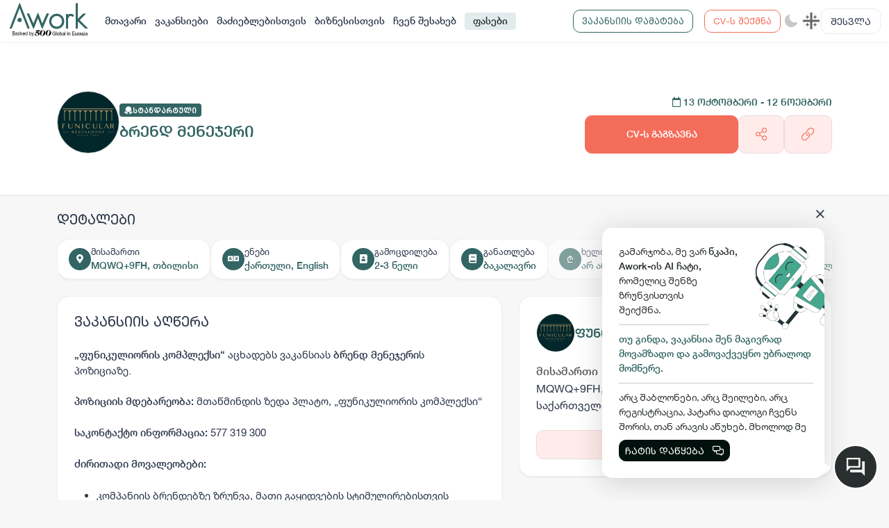

--- FILE ---
content_type: text/html; charset=utf-8
request_url: https://awork.ge/user/vacancy/6347d5097cae21d255945412-%E1%83%91%E1%83%A0%E1%83%94%E1%83%9C%E1%83%93-%E1%83%9B%E1%83%94%E1%83%9C%E1%83%94%E1%83%AF%E1%83%94%E1%83%A0%E1%83%98
body_size: 38729
content:
<!DOCTYPE html><html lang="en"><head>
    <meta charset="utf-8">
    <title>ფუნიკულიორის კომპლექსი - ბრენდ მენეჯერი</title>
    <base href="/">
    <meta name="viewport" content="width=device-width, initial-scale=1.0, maximum-scale=1.0, user-scalable=no">

    <link rel="apple-touch-icon" sizes="180x180" href="assets/apple-touch-icon.png">
    <link rel="icon" type="image/png" sizes="32x32" href="assets/favicon-32x32.png">
    <link rel="icon" type="image/png" sizes="16x16" href="assets/favicon-16x16.png">
    <link rel="manifest" href="assets/site.webmanifest">
    <link rel="mask-icon" href="assets/safari-pinned-tab.svg" color="#2c5e46">
    <meta name="msapplication-TileColor" content="#ffc40d">
    <meta name="theme-color" content="#ffffff">
    <meta name="facebook-domain-verification" content="3dm05ktv15p5rgbaddzluzvvhfehkv">
    <!-- Global site tag (gtag.js) - Google Analytics -->
    <script async="" src="https://www.googletagmanager.com/gtag/js?id=G-C59QSDXJZ7"></script>
    <meta name="facebook-domain-verification" content="3dm05ktv15p5rgbaddzluzvvhfehkv">
    <meta name="facebook-domain-verification" content="joc6fzolmn2kxn4c8e675upgmcsk4s">
    <script>
        window.dataLayer = window.dataLayer || [];
        function gtag() { dataLayer.push(arguments); }
        gtag('js', new Date());

        gtag('config', 'G-C59QSDXJZ7');
    </script>
    <!-- Microsoft clarity -->
    <script type="text/javascript">
        (function (c, l, a, r, i, t, y) {
            c[a] = c[a] || function () { (c[a].q = c[a].q || []).push(arguments) };
            t = l.createElement(r); t.async = 1; t.src = "https://www.clarity.ms/tag/" + i;
            y = l.getElementsByTagName(r)[0]; y.parentNode.insertBefore(t, y);
        })(window, document, "clarity", "script", "d1dkt7pv0x");
    </script>
    <!-- Messenger Chat plugin Code -->
    <style ng-transition="serverApp"></style><meta property="og:title" content="ფუნიკულიორის კომპლექსი - ბრენდ მენეჯერი"><meta property="og:type" content="website"><meta property="og:image" content="https://blobs.prod.awork.ge/original/d1e932c9-ebec-4248-9937-e8c3420bd0bc-6347d2e8744ed120d320f62b-6347d5097cae21d255945412.jpg"><meta property="og:image:width" content="5001"><meta property="og:image:height" content="2626"><meta property="og:url" content="https://awork.ge/user/vacancy/6347d5097cae21d255945412"><link rel="canonical" href="https://awork.ge/user/vacancy/6347d5097cae21d255945412"><link rel="original-source" href="https://awork.ge/user/vacancy/6347d5097cae21d255945412"><meta name="description" content="„ფუნიკულიორის კომპლექსი“ აცხადებს ვაკანსიას ბრენდ მენეჯერის პოზიციაზე.&nbsp;პოზიციის მდებარეობა: მთაწმინდის ზედა პლატო, „ფუნიკულიორის კომპლექსი“&nbsp;საკონტაქტო ინფორმაცია: 577 319 300ძირითადი მოვალეობები:&nbsp;კომპანიის ბრენდებზე ზრუნვა, მათი გაყიდვების სტიმულირებისთვის შესაბამისი მარკეტინგული ღონისძიებების დაგეგმვა-განხორციელება.ბრენდინგის პროცესში მონაწილეობა;&nbsp; სარეკლამო/პრინტ მასალის შემუშავება/შექმნა;ახალი პროდუქტების შექმნაში მონაწილეობის მიღება და შესაბამისი მარკეტინგული აქტივობების დაგეგმვა,&nbsp;&nbsp;ბაზარზე არსებული კონკურენტული გარემოს შეფასება/ანალიზი;&nbsp; ფასების მონიტორინგი;მოთხოვნები:&nbsp;უმაღლესი განათლება მარკეტინგის, მენეჯმენტის ან სხვა რელევანტური მიმართულებით;&nbsp;სასურველია 2&nbsp; წლიანი სმაუშაო გამოცდილება;უცხო ენების სასაუბრო დონეზე ფლობა;&nbsp;დამატებითი ინფორმაცია:კანდიდატები, რომლებიც აკმაყოფილებენ მოთხოვნებს გაივლიან შერჩევის შემდეგ ეტაპებს:აპლიკაციების მიღება/გადარჩევა;გასაუბრება HR დეპარტამენტსა და გენერალურ მენეჯმენტთან;დაინტერესებულ პირებს გთხოვთ, გამოაგზავნოთ თქვენი CV.გისურვებთ წარმატებას!"><meta property="og:description" content="„ფუნიკულიორის კომპლექსი“ აცხადებს ვაკანსიას ბრენდ მენეჯერის პოზიციაზე.&nbsp;პოზიციის მდებარეობა: მთაწმინდის ზედა პლატო, „ფუნიკულიორის კომპლექსი“&nbsp;საკონტაქტო ინფორმაცია: 577 319 300ძირითადი მოვალეობები:&nbsp;კომპანიის ბრენდებზე ზრუნვა, მათი გაყიდვების სტიმულირებისთვის შესაბამისი მარკეტინგული ღონისძიებების დაგეგმვა-განხორციელება.ბრენდინგის პროცესში მონაწილეობა;&nbsp; სარეკლამო/პრინტ მასალის შემუშავება/შექმნა;ახალი პროდუქტების შექმნაში მონაწილეობის მიღება და შესაბამისი მარკეტინგული აქტივობების დაგეგმვა,&nbsp;&nbsp;ბაზარზე არსებული კონკურენტული გარემოს შეფასება/ანალიზი;&nbsp; ფასების მონიტორინგი;მოთხოვნები:&nbsp;უმაღლესი განათლება მარკეტინგის, მენეჯმენტის ან სხვა რელევანტური მიმართულებით;&nbsp;სასურველია 2&nbsp; წლიანი სმაუშაო გამოცდილება;უცხო ენების სასაუბრო დონეზე ფლობა;&nbsp;დამატებითი ინფორმაცია:კანდიდატები, რომლებიც აკმაყოფილებენ მოთხოვნებს გაივლიან შერჩევის შემდეგ ეტაპებს:აპლიკაციების მიღება/გადარჩევა;გასაუბრება HR დეპარტამენტსა და გენერალურ მენეჯმენტთან;დაინტერესებულ პირებს გთხოვთ, გამოაგზავნოთ თქვენი CV.გისურვებთ წარმატებას!"><meta name="keywords" content="ევორქი, ადამიანური რესურსები, სამსახური, დასაქმება, ონლაინ დასაქმება, ვაკანსია, ვაკანსიები, რეზიუმე, სივი, სამუშაო, სამუშაოს მაძიებელი, ბიზნესი, ორგანიზაცია, აპლიკაცია, სამუშაო გამოცდილება, განათლება, უნარები, საოფისე, დისტანციური, ჰიბრიდული, ფრილანსი, სტაჟირება"><meta name="robots" content="noindex, nofollow"></head><body style="--brand: #f46d5b;--primary: #326563;--secondary: #f7f7f7;--tetriary: #ffffff;--footer_bg: #ffffff;--content_bg: #ffffff;--content_bg_modal: #ffffff;--secondary_active: #f0f0f0;--border_color2: #f0f0f0;--border_color: #d9d9d9;--input_bg: #fcf5eb;--base_color: #2f384d;--modal_bg: #FFFFFF;--white: #ffffff"><div id="fb-root"></div>

    <!-- Your Chat plugin code -->
    <div id="fb-customer-chat" class="fb-customerchat">
    </div>

    <script>
        var chatbox = document.getElementById('fb-customer-chat');
        chatbox.setAttribute("page_id", "111930741526417");
        chatbox.setAttribute("attribution", "biz_inbox");
    </script>

    <!-- Your SDK code -->
    <script>
        window.fbAsyncInit = function () {
            FB.init({
                xfbml: true,
                version: 'v14.0'
            });
        };

        (function (d, s, id) {
            var js, fjs = d.getElementsByTagName(s)[0];
            if (d.getElementById(id)) return;
            js = d.createElement(s); js.id = id;
            js.src = 'https://connect.facebook.net/en_US/sdk/xfbml.customerchat.js';
            fjs.parentNode.insertBefore(js, fjs);
        }(document, 'script', 'facebook-jssdk'));
    </script>
    <script>
        function gtag_report_conversion(url) {
            var callback = function () {
                if (typeof (url) != 'undefined') {
                    window.location = url;
                }
            };
            gtag('event', 'conversion', {
                'send_to': 'AW-10945048670/OjS2CLvW3MsDEN7ggOMo',
                'event_callback': callback
            });
            return false;
        }
    </script>
    <!-- Start of HubSpot Embed Code -->
    <script type="text/javascript" id="hs-script-loader" async="" defer="" src="//js-eu1.hs-scripts.com/143840597.js"></script>
    <script>
        // Hide HubSpot chat widget initially
        window.hsConversationsSettings = {
            loadImmediately: false
        };
    </script>
    <!-- End of HubSpot Embed Code -->

<style>@charset "UTF-8";:root{--brand:#f46d5b;--primary:#326563;--secondary:#f7f7f7;--tetriary:#ffffff;--footer_bg:#ffffff;--content_bg:#ffffff;--content_bg_modal:#ffffff;--secondary_active:#3b3122;--border_color2:#f0f0f0;--border_color:#d9d9d9;--input_bg:#fcf5eb;--base_color:#292e2e;--modal_bg:#FFFFFF;--white:#FFFFFF;--paddingLeft:240px;--df-messenger-chat-window-width:400px;--shadow_default:0 3px 3px -1px rgb(10 22 70 / 4%), 0 0 1px 0 rgb(10 22 70 / 6%)}:root{--bs-blue:#0d6efd;--bs-indigo:#6610f2;--bs-purple:#6f42c1;--bs-pink:#da4167;--bs-red:#dc3545;--bs-orange:#fd7e14;--bs-yellow:#ffc107;--bs-green:#198754;--bs-teal:#20c997;--bs-cyan:#0dcaf0;--bs-black:#000;--bs-white:#ffffff;--bs-gray:#6c757d;--bs-gray-dark:#343a40;--bs-gray-100:#f8f9fa;--bs-gray-200:#e9ecef;--bs-gray-300:#dee2e6;--bs-gray-400:#ced4da;--bs-gray-500:#adb5bd;--bs-gray-600:#6c757d;--bs-gray-700:#495057;--bs-gray-800:#343a40;--bs-gray-900:#212529;--bs-brand:#f46d5b;--bs-brand-light:#ffecea;--bs-primary:#326563;--bs-primary-light:#e3ecec;--bs-secondary:#f7f7f7;--bs-tetriary:#ffffff;--bs-warning:#f46d5b;--bs-danger:#ef4747;--bs-success:#38b371;--bs-light:white;--bs-dark:#01110e;--bs-danger-g:#e8112d;--bs-linkedin:#0077b5;--bs-brand-rgb:244, 109, 91;--bs-brand-light-rgb:255, 236, 234;--bs-primary-rgb:50, 101, 99;--bs-primary-light-rgb:227, 236, 236;--bs-secondary-rgb:247, 247, 247;--bs-tetriary-rgb:255, 255, 255;--bs-warning-rgb:244, 109, 91;--bs-danger-rgb:239, 71, 71;--bs-success-rgb:56, 179, 113;--bs-light-rgb:255, 255, 255;--bs-dark-rgb:1, 17, 14;--bs-danger-g-rgb:232, 17, 45;--bs-linkedin-rgb:0, 119, 181;--bs-primary-text-emphasis:#142828;--bs-secondary-text-emphasis:#636363;--bs-success-text-emphasis:#16482d;--bs-info-text-emphasis:#055160;--bs-warning-text-emphasis:#664d03;--bs-danger-text-emphasis:#58151c;--bs-light-text-emphasis:#495057;--bs-dark-text-emphasis:#495057;--bs-primary-bg-subtle:#d6e0e0;--bs-secondary-bg-subtle:#fdfdfd;--bs-success-bg-subtle:#d7f0e3;--bs-info-bg-subtle:#cff4fc;--bs-warning-bg-subtle:#fff3cd;--bs-danger-bg-subtle:#f8d7da;--bs-light-bg-subtle:#fcfcfd;--bs-dark-bg-subtle:#ced4da;--bs-primary-border-subtle:#adc1c1;--bs-secondary-border-subtle:#fcfcfc;--bs-success-border-subtle:#afe1c6;--bs-info-border-subtle:#9eeaf9;--bs-warning-border-subtle:#ffe69c;--bs-danger-border-subtle:#f1aeb5;--bs-light-border-subtle:#e9ecef;--bs-dark-border-subtle:#adb5bd;--bs-white-rgb:255, 255, 255;--bs-black-rgb:0, 0, 0;--bs-font-sans-serif:system-ui, -apple-system, "Segoe UI", Roboto, "Helvetica Neue", "Noto Sans", "Liberation Sans", Arial, sans-serif, "Apple Color Emoji", "Segoe UI Emoji", "Segoe UI Symbol", "Noto Color Emoji";--bs-font-monospace:SFMono-Regular, Menlo, Monaco, Consolas, "Liberation Mono", "Courier New", monospace;--bs-gradient:linear-gradient(180deg, rgba(255, 255, 255, .15), rgba(255, 255, 255, 0));--bs-body-font-family:var(--bs-font-sans-serif);--bs-body-font-size:1rem;--bs-body-font-weight:400;--bs-body-line-height:1.5;--bs-body-color:#212529;--bs-body-color-rgb:33, 37, 41;--bs-body-bg:#ffffff;--bs-body-bg-rgb:255, 255, 255;--bs-emphasis-color:#000;--bs-emphasis-color-rgb:0, 0, 0;--bs-secondary-color:rgba(33, 37, 41, .75);--bs-secondary-color-rgb:33, 37, 41;--bs-secondary-bg:#e9ecef;--bs-secondary-bg-rgb:233, 236, 239;--bs-tertiary-color:rgba(33, 37, 41, .5);--bs-tertiary-color-rgb:33, 37, 41;--bs-tertiary-bg:#f8f9fa;--bs-tertiary-bg-rgb:248, 249, 250;--bs-heading-color:inherit;--bs-link-color:#326563;--bs-link-color-rgb:50, 101, 99;--bs-link-decoration:underline;--bs-link-hover-color:#28514f;--bs-link-hover-color-rgb:40, 81, 79;--bs-code-color:#da4167;--bs-highlight-color:#212529;--bs-highlight-bg:#fff3cd;--bs-border-width:1px;--bs-border-style:solid;--bs-border-color:var(--border_color);--bs-border-color-translucent:rgba(0, 0, 0, .175);--bs-border-radius:.375rem;--bs-border-radius-sm:.25rem;--bs-border-radius-lg:.5rem;--bs-border-radius-xl:1rem;--bs-border-radius-xxl:2rem;--bs-border-radius-2xl:var(--bs-border-radius-xxl);--bs-border-radius-pill:50rem;--bs-box-shadow:0 .5rem 1rem rgba(0, 0, 0, .15);--bs-box-shadow-sm:0 .125rem .25rem rgba(0, 0, 0, .075);--bs-box-shadow-lg:0 1rem 3rem rgba(0, 0, 0, .175);--bs-box-shadow-inset:inset 0 1px 2px rgba(0, 0, 0, .075);--bs-focus-ring-width:.25rem;--bs-focus-ring-opacity:.25;--bs-focus-ring-color:rgba(50, 101, 99, .25);--bs-form-valid-color:#38b371;--bs-form-valid-border-color:#38b371;--bs-form-invalid-color:#dc3545;--bs-form-invalid-border-color:#dc3545}*,*:before,*:after{box-sizing:border-box}@media (prefers-reduced-motion: no-preference){:root{scroll-behavior:smooth}}body{margin:0;font-family:var(--bs-body-font-family);font-size:var(--bs-body-font-size);font-weight:var(--bs-body-font-weight);line-height:var(--bs-body-line-height);color:var(--bs-body-color);text-align:var(--bs-body-text-align);background-color:var(--bs-body-bg);-webkit-text-size-adjust:100%;-webkit-tap-highlight-color:rgba(0,0,0,0)}:root{--bs-breakpoint-xs:0;--bs-breakpoint-sm:576px;--bs-breakpoint-md:768px;--bs-breakpoint-lg:992px;--bs-breakpoint-xl:1200px;--bs-breakpoint-xxl:1750px}:root{--bs-btn-close-filter:}:root{--bs-carousel-indicator-active-bg:#ffffff;--bs-carousel-caption-color:#ffffff;--bs-carousel-control-icon-filter:}:root{--swiper-theme-color:#007aff}:root{--swiper-navigation-size:44px}:root{--brand:#f46d5b;--primary:#326563;--secondary:#f7f7f7;--tetriary:#ffffff;--footer_bg:#ffffff;--content_bg:#ffffff;--content_bg_modal:#ffffff;--secondary_active:#3b3122;--border_color2:#f0f0f0;--border_color:#d9d9d9;--input_bg:#fcf5eb;--base_color:#292e2e;--modal_bg:#FFFFFF;--white:#FFFFFF;--paddingLeft:240px;--df-messenger-chat-window-width:400px;--shadow_default:0 3px 3px -1px rgb(10 22 70 / 4%), 0 0 1px 0 rgb(10 22 70 / 6%)}:root{--swiper-theme-color:$clr-base;--swiper-navigation-size:24px;--swiper-pagination-bullet-width:6px;--swiper-pagination-bullet-height:6px}body{color:var(--base_color);background:var(--secondary);font-family:Helvetica Neue;font-size:14px}*:focus{outline:none!important;box-shadow:none!important}@font-face{font-family:Helvetica Neue;src:url(/assets/fonts/Helvetica-Neue-GEO/HelveticaNeueLTGEO-55Roman.woff2) format("woff2"),url(/assets/fonts/Helvetica-Neue-GEO/HelveticaNeueLTGEO-55Roman.woff) format("woff");font-weight:400;font-style:normal;font-display:swap}@property --angle{syntax:"<angle>";initial-value:0deg;inherits:false}@media (max-width: 1200.98px){body{font-size:14px}}@media print{body{margin:0;color:#000;background-color:#fff;print-color-adjust:exact;-webkit-print-color-adjust:exact}#fb-root{display:none!important}}</style><link rel="stylesheet" href="styles.53413147b9f6e0ca.css" media="print" onload="this.media='all'"><noscript><link rel="stylesheet" href="styles.53413147b9f6e0ca.css"></noscript>


    <app-root _nghost-sc309="" ng-version="13.1.3"><div _ngcontent-sc309="" style="display:none;"><router-outlet _ngcontent-sc309=""></router-outlet><user-layout class="ng-star-inserted"><!----><!----><div style="padding-top: 60px;"><router-outlet></router-outlet><vacancy-details class="ng-tns-c292-0 ng-star-inserted"><div class="wrapper vacancy-detail full-height ng-tns-c292-0 ng-trigger ng-trigger-fadeIn ng-star-inserted" style=""><section class="section-title relative ng-tns-c292-0"><div class="container ng-tns-c292-0"><div class="row align-items-end ng-tns-c292-0"><div class="col-lg-8 ng-tns-c292-0"><div class="vacancy-info position-relative ng-tns-c292-0 align-items-center"><div class="vacancy-company-img ng-tns-c292-0"><img alt="" onerror="this.style.display='none'" class="ng-tns-c292-0" src=""></div><div class="vacancy-content ng-tns-c292-0"><vacancy-badge class="ng-tns-c292-0"><!----><!----><div class="vip-vacancy ng-star-inserted" style=""><div class="badge badge-standart"><img src="/assets/img/icons/standart.svg" alt=""><span translate="">სტანდარტული</span></div></div><!----><!----><!----><!----></vacancy-badge><h4 class="mb-0 mt-2 ng-tns-c292-0"><span class="me-2 ng-tns-c292-0"> ბრენდ მენეჯერი </span></h4><!----><vacancy-properties class="ng-tns-c292-0"><div class="seasonal-badges ng-star-inserted" style=""><!----><!----><!----><!----><!----><!----></div><!----></vacancy-properties></div></div></div><div class="col-lg-4 mt-3 text-lg-end vacancy-send-col ng-tns-c292-0"><div class="ng-tns-c292-0"><div class="vacancy-start-end-date color-primary d-none-mobile ng-tns-c292-0"><strong class="ng-tns-c292-0"><i class="far fa-calendar ng-tns-c292-0"></i><span class="font-caps-bold ng-tns-c292-0"> 13 ოქტომბერი  - 12 ნოემბერი <!----><!----></span></strong></div><div class="d-flex justify-content-lg-end mt-2 gap-3 d-none-mobile ng-tns-c292-0 ng-star-inserted" style=""><button translate="" class="btn btn-brand btn-lg px-4 py-3 no-wrap font-caps-bold ng-tns-c292-0" style="flex: 8;"> CV-ს გაგზავნა <!----><!----><!----></button><vacancy-share-buttons class="ng-tns-c292-0"><!----><button type="button" placement="bottom" class="btn btn-brand-light btn-lg py-3 height-100 ng-star-inserted"><i class="fal fa-share-alt fa-lg"></i></button><!----><!----><!----><!----><!----></vacancy-share-buttons><button container="body" class="btn btn-brand-light btn-lg py-3 copy-btn ng-tns-c292-0 ng-star-inserted"><i class="fal fa-link fa-lg ng-tns-c292-0"></i></button><!----><!----></div><!----></div></div></div></div></section><section class="ng-tns-c292-0"><div class="container py-4 vacancy-info-container ng-tns-c292-0"><div class="row ng-tns-c292-0"><div class="col-12 vacancy-details-col ng-tns-c292-0 ng-star-inserted" style=""><h5 translate="" class="description-title pb-0 ng-tns-c292-0">დეტალები</h5><div class="content content-card px-0 pt-2 pb-0 mb-3 bg-transparent border-0 bs-none ng-tns-c292-0"><div class="vacancy-overview custom-scroll-light ng-tns-c292-0"><div class="overview-item ng-tns-c292-0"><div class="overview-icon ng-tns-c292-0"><i class="fas fa-map-marker-alt ng-tns-c292-0"></i></div><div class="ng-tns-c292-0"><div translate="" class="overview-item-title ng-tns-c292-0">მისამართი</div><div class="overview-item-info ng-tns-c292-0"><div class="ng-tns-c292-0 ng-star-inserted"> MQWQ+9FH, თბილისი </div><!----><!----></div></div></div><div class="overview-item ng-tns-c292-0 event-none order-1"><div class="overview-icon ng-tns-c292-0">₾</div><div class="ng-tns-c292-0"><div translate="" class="overview-item-title ng-tns-c292-0">ხელფასი</div><!----><div translate="" class="overview-item-info ng-tns-c292-0 ng-star-inserted"> არ არის მითითებული </div><!----></div></div><div class="overview-item ng-tns-c292-0 event-none order-1"><div class="overview-icon ng-tns-c292-0"><i class="fas fa-user-clock ng-tns-c292-0"></i></div><div class="ng-tns-c292-0"><div translate="" class="overview-item-title ng-tns-c292-0">დასაქმების ტიპი</div><!----><div translate="" class="overview-item-info ng-tns-c292-0 ng-star-inserted"> არ არის მითითებული </div><!----></div></div><div class="overview-item ng-tns-c292-0 event-none order-1"><div class="overview-icon ng-tns-c292-0"><i class="fas fa-briefcase ng-tns-c292-0"></i></div><div class="ng-tns-c292-0"><div translate="" class="overview-item-title ng-tns-c292-0">სამუშაოს ტიპი</div><!----><div translate="" class="overview-item-info ng-tns-c292-0 ng-star-inserted"> არ არის მითითებული </div><!----></div></div><div class="overview-item ng-tns-c292-0 event-none order-1"><div class="overview-icon ng-tns-c292-0"><i class="fas fa-clock ng-tns-c292-0"></i></div><div class="ng-tns-c292-0"><div translate="" class="overview-item-title ng-tns-c292-0">სამუშაო საათები</div><!----><div translate="" class="overview-item-info ng-tns-c292-0 ng-star-inserted"> არ არის მითითებული </div><!----></div></div><div class="overview-item ng-tns-c292-0 ng-star-inserted"><div class="overview-icon ng-tns-c292-0"><i class="fas fa-language ng-tns-c292-0"></i></div><div class="ng-tns-c292-0"><div translate="" class="overview-item-title ng-tns-c292-0">ენები</div><div class="overview-item-info d-flex flex-wrap gap-2 ng-tns-c292-0"> ქართული, English </div></div></div><!----><div class="overview-item ng-tns-c292-0 ng-star-inserted"><div class="overview-icon ng-tns-c292-0"><i class="fas fa-address-book ng-tns-c292-0"></i></div><div class="ng-tns-c292-0"><div translate="" class="overview-item-title ng-tns-c292-0">გამოცდილება</div><div class="overview-item-info ng-tns-c292-0"> 2-3 წელი </div></div></div><!----><div class="overview-item ng-tns-c292-0 ng-star-inserted"><div class="overview-icon ng-tns-c292-0"><i class="fas fa-book ng-tns-c292-0"></i></div><div class="ng-tns-c292-0"><div translate="" class="overview-item-title ng-tns-c292-0">განათლება</div><div class="overview-item-info ng-tns-c292-0"> ბაკალავრი </div></div></div><!----><!----><!----><!----></div></div></div><!----><div class="col-lg-7 mb-md-4 mb-lg-0 ng-tns-c292-0"><div class="content content-card ng-tns-c292-0"><div class="vacancy-description d-flex align-items-center gap-2 pb-4 ng-tns-c292-0"><h4 translate="" class="description-title mb-0 ng-tns-c292-0">ვაკანსიის აღწერა</h4><!----></div><div class="vacancy-content ng-tns-c292-0"><div class="job-detail-description ng-tns-c292-0"><div class="ng-tns-c292-0 ng-star-inserted" style=""><div><div><b>„ფუნიკულიორის კომპლექსი“</b> აცხადებს ვაკანსიას <b>ბრენდ მენეჯერი</b>ს პოზიციაზე.&nbsp;</div><div><br></div><div><b>პოზიციის მდებარეობა:</b> მთაწმინდის ზედა პლატო, „ფუნიკულიორის კომპლექსი“&nbsp;</div><div><br></div><div><b>საკონტაქტო ინფორმაცია:</b> 577 319 300</div></div><div><br></div><div><span><b>ძირითადი მოვალეობები:&nbsp;</b></span></div><div><span><b><br></b></span></div><div><ul><li><span>კომპანიის ბრენდებზე ზრუნვა, მათი გაყიდვების სტიმულირებისთვის შესაბამისი მარკეტინგული ღონისძიებების დაგეგმვა-განხორციელება.</span></li><li><span>ბრენდინგის პროცესში მონაწილეობა;&nbsp; სარეკლამო/პრინტ მასალის შემუშავება/შექმნა;</span></li><li><span>ახალი პროდუქტების შექმნაში მონაწილეობის მიღება და შესაბამისი მარკეტინგული აქტივობების დაგეგმვა,&nbsp;&nbsp;</span></li><li><span>ბაზარზე არსებული კონკურენტული გარემოს შეფასება/ანალიზი;&nbsp; ფასების მონიტორინგი;</span></li></ul></div><div><span><b>მოთხოვნები:&nbsp;</b></span></div><div><span><b><br></b></span></div><div><ul><li><span>უმაღლესი განათლება მარკეტინგის, მენეჯმენტის ან სხვა რელევანტური მიმართულებით;&nbsp;</span></li><li><span>სასურველია 2&nbsp; წლიანი სმაუშაო გამოცდილება;</span></li><li><span>უცხო ენების სასაუბრო დონეზე ფლობა;&nbsp;</span></li></ul></div><div><span><b>დამატებითი ინფორმაცია:</b></span></div><div><span><b><br></b></span></div><div><span><b>კანდიდატები, რომლებიც აკმაყოფილებენ მოთხოვნებს გაივლიან შერჩევის შემდეგ ეტაპებს:</b></span></div><div><span><b><br></b></span></div><div><ul><li><span>აპლიკაციების მიღება/გადარჩევა;</span></li><li><span>გასაუბრება HR დეპარტამენტსა და გენერალურ მენეჯმენტთან;</span></li></ul></div><div><span>დაინტერესებულ პირებს გთხოვთ, გამოაგზავნოთ თქვენი CV.</span></div><div><span><br></span></div><div><span>გისურვებთ წარმატებას!</span></div></div><!----><!----><!----><!----><!----></div></div></div></div><div class="col-lg-5 ng-tns-c292-0"><div class="content content-card company-box ng-tns-c292-0 ng-star-inserted" style=""><business-card class="ng-tns-c292-0 ng-tns-c291-1 ng-star-inserted"><div class="company-overview ng-tns-c291-1 ng-star-inserted"><div class="company-small-card align-items-center ng-tns-c291-1"><!----><div class="company-info ng-tns-c291-1"><h4 class="ng-tns-c291-1"><a class="ng-tns-c291-1" href="/user/business/6347d2e8744ed120d320f62b-%E1%83%A4%E1%83%A3%E1%83%9C%E1%83%98%E1%83%99%E1%83%A3%E1%83%9A%E1%83%98%E1%83%9D%E1%83%A0%E1%83%98%E1%83%A1-%E1%83%99%E1%83%9D%E1%83%9B%E1%83%9E%E1%83%9A%E1%83%94%E1%83%A5%E1%83%A1%E1%83%98"> ფუნიკულიორის კომპლექსი </a></h4></div></div><!----><!----><!----><div class="overview-item ng-tns-c291-1 ng-star-inserted"><div translate="" class="text-muted2 font-bold ng-tns-c291-1"> მისამართი </div><div class="overview-item-info font-normal ng-tns-c291-1"> MQWQ+9FH, შიო ჩიტაძის ქუჩა, თბილისი, საქართველო </div></div><!----><!----><div actions="" class="d-grid width-100 mt-4 ng-tns-c291-1"><a translate="" class="btn btn-brand-light btn-lg ng-tns-c292-0" href="/user/business/6347d2e8744ed120d320f62b-%E1%83%A4%E1%83%A3%E1%83%9C%E1%83%98%E1%83%99%E1%83%A3%E1%83%9A%E1%83%98%E1%83%9D%E1%83%A0%E1%83%98%E1%83%A1-%E1%83%99%E1%83%9D%E1%83%9B%E1%83%9E%E1%83%9A%E1%83%94%E1%83%A5%E1%83%A1%E1%83%98"> კომპანიის შესახებ <i class="far fa-chevron-right fa-sm ps-2 ng-tns-c292-0"></i></a></div></div><!----><!----><!----><!----><!----></business-card></div><!----></div></div></div></section><section class="mobile-send-cv-btn d-none ng-tns-c292-0"><div class="row ng-tns-c292-0"><div class="col-12 ng-tns-c292-0"><div class="vacancy-start-end-date color-primary ng-tns-c292-0"><strong class="ng-tns-c292-0"><i class="far fa-calendar ng-tns-c292-0"></i><span class="font-caps-bold ng-tns-c292-0"> 13 ოქტომბერი  - 12 ნოემბერი <!----><!----></span></strong></div><div class="d-flex justify-content-lg-end mt-2 gap-3 ng-tns-c292-0 ng-star-inserted" style=""><button translate="" class="btn btn-brand btn-lg px-4 py-3 no-wrap font-caps-bold ng-tns-c292-0" style="flex: 8;"> CV-ს გაგზავნა <!----><!----><!----></button><vacancy-share-buttons class="ng-tns-c292-0"><!----><button type="button" placement="bottom" class="btn btn-brand-light btn-lg py-3 height-100 ng-star-inserted"><i class="fal fa-share-alt fa-lg"></i></button><!----><!----><!----><!----><!----></vacancy-share-buttons><button container="body" class="btn btn-brand-light btn-lg py-3 copy-btn ng-tns-c292-0 ng-star-inserted"><i class="fal fa-link fa-lg ng-tns-c292-0"></i></button><!----><!----></div><!----></div></div></section><!----></div><!----></vacancy-details><!----></div><app-footer class="ng-star-inserted"><footer><div class="container-fluid px-md-3 px-lg-4"><div class="row"><div class="col-lg-4 pt-3"><div class="footer-logo img-contain"><img src="/assets/img/logo-01_new.svg" width="100" alt=""></div><p translate="" class="text-muted2"> Awork-ი სამუშაოს მაძიებლებსა და კომპანიებს ერთმანეთთან აკავშირებს. კომპანიებს აქვთ შესაძლებლობა ბიზნეს პროფილის მეშვეობით ციფრულად მართონ HR პროცესები, ხოლო მომხმარებლებს შეუძლიათ მარტივად მოძებნონ ვაკანსიები და პლატფორმიდან გაუსვლელად გააგზავნონ აპლიკაციები. </p><div class="socials"><a href="https://www.facebook.com/aworkge" target="_blank"><img src="assets/img/icons/social_fb.svg" width="100%" alt=""></a><a href="https://www.instagram.com/awork.ge/" target="_blank"><img src="assets/img/icons/social_ig.svg" width="100%" alt=""></a><a href="https://www.tiktok.com/@awork.ge" target="_blank"><img src="assets/img/icons/social_tk.svg" width="100%" alt=""></a><a href="https://www.linkedin.com/company/aworkge" target="_blank"><img src="assets/img/icons/social_ln.svg" width="100%" alt=""></a></div></div><div class="col-lg-4 offset-lg-1 pt-3"><div translate="" class="footer-col-title"> ბმულები </div><div><div class="main-links"><a routerlink="./vacancy" href="/user/vacancy"><span translate="">ვაკანსიები</span></a><a routerlink="./job-seekers" href="/user/job-seekers"><span translate="">მაძიებლებისთვის</span></a><a routerlink="./for-business" href="/user/for-business"><span translate=""> ბიზნესისთვის</span></a><a href="/user/about" routerlink="./about"><span translate="">ჩვენ შესახებ</span></a><a routerlink="./pricing" href="/user/pricing"><span translate="">ფასები</span></a></div></div></div><div class="col-lg-3 pt-3"><div translate="" class="footer-col-title"> სიახლეების გამოწერა </div><div class="form-group subs-input-form"><div class="input-group"><input type="email" class="form-control form-control-lg ng-untouched ng-pristine ng-invalid" placeholder="შეიყვანეთ თქვენი ელ.ფოსტა" value=""><button class="input-group-text" disabled=""><small translate=""> გამოწერა </small><!----></button></div></div><div class="terms-links"><a routerlink="privacy" translate="" href="/user/privacy">მონაცემთა დაცვა</a><a routerlink="terms" translate="" href="/user/terms">წესები და პირობები</a><a routerlink="https://blog.awork.ge/" target="_blank" href="/user/https:/blog.awork.ge"><span translate=""> ბლოგი <i class="far fa-external-link"></i></span></a><a routerlink="contact" translate="" href="/user/contact">კონტაქტი</a></div><div class="d-flex justify-content-between mt-4"><div class="d-flex align-items-center gap-4"><a href="https://apps.apple.com/us/app/awork-app/id1635365259" ngbtooltip="Download Awork App for iOS" container="body" target="_blank" class="position-relative"><img src="/assets/img/app-store.svg" width="40" alt=""></a><!----><a href="https://play.google.com/store/apps/details?id=ge.awork" ngbtooltip="Download Awork App for Android" container="body" target="_blank" class="position-relative"><img src="/assets/img/play-store.svg" width="34" alt=""></a><!----></div></div></div></div></div><div class="footer-bottom"><div class="container"><div class="footer-theme-change"><div class="copyright text-muted"><i class="far fa-copyright"></i> 2026 Awork.ge ყველა უფლება დაცულია </div></div></div></div></footer></app-footer><!----></user-layout><!----></div><!----><!----></app-root>
    <!-- Meta Pixel Code -->
    <script>
        !function (f, b, e, v, n, t, s) {
            if (f.fbq) return; n = f.fbq = function () {
                n.callMethod ?
                    n.callMethod.apply(n, arguments) : n.queue.push(arguments)
            };
            if (!f._fbq) f._fbq = n; n.push = n; n.loaded = !0; n.version = '2.0';
            n.queue = []; t = b.createElement(e); t.async = !0;
            t.src = v; s = b.getElementsByTagName(e)[0];
            s.parentNode.insertBefore(t, s)
        }(window, document, 'script',
            'https://connect.facebook.net/en_US/fbevents.js');
        fbq('init', '876628593452844');
        fbq('track', 'PageView');
    </script>
    <noscript><img height="1" width="1" style="display:none"
            src="https://www.facebook.com/tr?id=876628593452844&ev=PageView&noscript=1" /></noscript>
    <!-- End Meta Pixel Code -->

    <link rel="stylesheet" href="https://www.gstatic.com/dialogflow-console/fast/df-messenger/prod/v1/themes/df-messenger-default.css">
    <script src="https://www.gstatic.com/dialogflow-console/fast/df-messenger/prod/v1/df-messenger.js"></script>
<script src="runtime.f041901cec04633e.js" type="module"></script><script src="polyfills.9752d2d5b455b6df.js" type="module"></script><script src="scripts.38b145ae71b3c9e7.js" defer=""></script><script src="main.e6b9b3b9397d2eb0.js" type="module"></script>


<script id="serverApp-state" type="application/json">{&q;language-transfer-ka&q;:{&q;home&q;:{&q;landing&q;:{&q;platform&q;:&q;ჩვენს პლატფორმაზე მარტივად შეძლებ პროფესიონალური CV-ს შედგენას, ვაკანსიების ადგილმდებარეობით/ფილტრებით მოძიებას და საიტიდან გაუსვლელად CV-ს გაგზავნას&q;,&q;popular&q;:&q;ტრენდული ძიებები&q;,&q;leave_cv&q;:&q;დატოვე CV&q;,&q;find_dream_job&q;:&q;Find your dream job&q;,&q;premium&q;:&q;პრემიუმ ვაკანსიები&q;,&q;latest&q;:&q;უახლესი ვაკანსიები&q;,&q;find_job&q;:&q;მოძებნე ვაკანსია აქ!&q;,&q;dream_job&q;:&q;იპოვე შენი ოცნების სამსახური&q;,&q;add_job&q;:&q;განათავსე ვაკანსია აქ!&q;,&q;all_vacancies&q;:&q;ყველა ვაკანსია&q;,&q;cv_folders&q;:&q;CV ფოლდერები&q;,&q;app_modal&q;:{&q;title&q;:&q;გამოცადე Awork-ის განახლებული დიზაინი&q;,&q;from_app&q;:&q;App Store&q;,&q;from_play&q;:&q;Google Play&q;,&q;dwn_1&q;:&q;გადმოწერე აპლიკაცია&q;,&q;dwn_2&q;:&q;-დან და კიდევ უფრო გაიმარტივე სამსახურის ძიების და CV-ს გაგზავნის პროცესი!&q;,&q;install&q;:&q;გადმოწერა&q;,&q;visit_website&q;:&q;ეწვიე საიტს&q;}},&q;seekers&q;:{&q;title&q;:&q;Job seekers&q;,&q;header&q;:&q;მოძებნე შენზე მორგებული სამსახური შენთან ახლოს&q;,&q;subheader&q;:&q;არ ჩამორჩე შრომის ბაზრის სიახლეებს და გაიმარტივე CV-ს გაგზავნის პროცესი&q;,&q;we_offer&q;:&q;Awork გთავაზობთ&q;,&q;personalization_head&q;:&q;პროფილი&q;,&q;personalization_sub&q;:&q;შეავსე მარტივი ფორმა და უკეთ გააცანი შენი თავი დამსაქმებელს&q;,&q;fill_cv_head&q;:&q;CV-ის შედგენა&q;,&q;fill_cv_sub&q;:&q;მარტივად შექმენი პროფესიონალური CV ან ატვირთე არსებული. დაიმახსოვრე, CV-ს ხარისხს დიდი წონა აქვს&q;,&q;intro_head&q;:&q;ინტრო ვიდეო&q;,&q;intro_sub&q;:&q;თუ სურვილი გაქვს, მოუყევი პოტენციურ დამსაქმებლებს შენს შესახებ 1 წუთიან ვიდეოში&q;,&q;vacancy_page&q;:&q;ვაკანსიების გვერდი&q;,&q;vacancies_sub&q;:&q;ფილტრების მეშვეობით ადვილად მოძებნე ვაკანსია შენთვის მისაღები პირობებით, აღმოაჩინე რუკაზე და იქვე გააგზავნე CV.&q;,&q;search&q;:&q;ძებნა&q;,&q;filters&q;:&q;ფილტრაცია&q;,&q;location&q;:&q;ლოკაცია&q;,&q;search_now&q;:&q;ძებნის დაწყება&q;,&q;send_resume_head&q;:&q;CV-ს გაგზავნა&q;,&q;send_resume_sub&q;:&q;მარტივად მიაგენი სასურველ ვაკანსიას და გააგზავნე CV ერთი დაჭერით.&q;,&q;save_vacancy_head&q;:&q;ვაკანსიების შენახვა&q;,&q;save_vacancy_sub&q;:&q;შეარჩიე ვაკანსიები და შეინახე პროფილის გვერდზე.&q;,&q;visibility_head&q;:&q;პროფილის ორი სტატუსი&q;,&q;visibility_sub&q;:&q;პირველი - ღია, ანუ დამსაქმებელი თვითონ გპოულობს და მეორე - დახურული, შენ თვითონ უგზავნი CV-ს დამსაქმებელს.&q;,&q;categories_head&q;:&q;კატეგორიების გამოწერა&q;,&q;categories_sub&q;:&q;გამოიწერე კონკრეტული კატეგორიების ქვეშ ვაკანსიები და მიიღე ისინი ყოველდღიურად&q;,&q;by_region&q;:&q;აღმოაჩინე აქტიური ვაკანსიები რეგიონების მიხედვით&q;,&q;reviews&q;:&q;მომხმარებლების შეფასება&q;,&q;job_help_head&q;:&q;გსურს დასაქმება?&q;,&q;job_help_sub&q;:&q;დაგვიტოვე შენი საკონტაქტო ინფორმაცია, ჩვენი წარმომადგენელი დაგიკავშირდება და დაგეხმარება სასურველი ვაკანსიის მოძებნაში&q;,&q;job_help&q;:&q;გაგზავნა&q;,&q;job_help_success&q;:&q;თქვენი საკონტაქტო ინფორმაცია წარმატებით გამოიგზავნა. ჩვენი წარმომადგენელი მალე დაგიკავშირდებათ.&q;,&q;subscribe_head&q;:&q;სამუშაოს შეტყობინებები&q;,&q;subscribe_sub&q;:&q;\&q;შემატყობინე\&q; ფუნქციონალის გამოყენებით მიიღე ახალი ვაკანსიების შესახებ ინფორმაცია ელ.ფოსტაზე.&q;,&q;map_count&q;:&q;{{count}} ვაკანსია&q;,&q;map_coming_soon&q;:&q;მალე...&q;}},&q;auth&q;:{&q;user&q;:{&q;text&q;:{&q;signup&q;:&q;რეგისტრაცია&q;,&q;title&q;:&q;მოძებნე შენზე მორგებული სამსახური შენთან ახლოს&q;,&q;title_2&q;:&q;გაიმარტივე CV - ს გაგზავნის პროცედურა, მიიღე შენზე მორგებული შემოთავაზებები და დაზოგე შენი დრო&q;,&q;have_account&q;:&q;გაქვს ანგარიში?&q;,&q;sign_in&q;:&q;შესვლა&q;,&q;sign_up&q;:&q;რეგისტრაცია&q;,&q;authorization&q;:&q;ავტორიზაცია&q;,&q;create_cv_info&q;:&q;CV-ს შექმნისთვის აუცილებელია გქონდეთ Awork-ის ანგარიში&q;,&q;dark&q;:&q;მუქი&q;,&q;light&q;:&q;ნათელი&q;,&q;phone&q;:&q;მობილურის ნომერი&q;,&q;password&q;:&q;პაროლი&q;,&q;forgot&q;:&q;დაგავიწყდა პაროლი?&q;,&q;create_bookmark_info&q;:&q;ვაკანსიის შენახვისთვის აუცილებელია გქონდეთ Awork-ის ანგარიში&q;,&q;signup_success&q;:&q;რეგისტრაცია წარმატებულია!&q;,&q;signup_key&q;:&q;მობილურის ნომერი / ელ. ფოსტა&q;,&q;login&q;:&q;ავტორიზაცია&q;,&q;no_account&q;:&q;არ გაქვს ანგარიში?&q;,&q;signup_business&q;:&q;დაარეგისტრირე ბიზნესი&q;,&q;signup_business_msg&q;:&q;გინდა ვაკანსიის განთავსება?&q;,&q;linkedin_login&q;:&q;LinkedIn-ით ავტორიზაცია&q;},&q;inputs&q;:{&q;phone&q;:&q;მობილურის ნომერი&q;,&q;phone_required&q;:&q;ნომრის მითითება სავალდებულოა&q;,&q;phone_invalid&q;:&q;ნომრის ფორმატი არასწორია&q;,&q;password&q;:&q;პაროლი&q;,&q;full_name&q;:&q;სახელი და გვარი&q;,&q;agree_to&q;:&q;ვეთანხმები Awork-ის&q;,&q;terms&q;:&q;წესებს &a; პირობებს &q;,&q;privacy&q;:&q;მონაცემთა დაცვის პოლიტიკას&q;,&q;notify&q;:&q;მსურს მივიღო სმს შეტყობინებები სიახლეების შესახებ&q;,&q;by_phone&q;:&q;მობილურის ნომრით&q;,&q;by_email&q;:&q;ელ. ფოსტით&q;,&q;signup&q;:&q;ავტორიზაცია&q;,&q;name&q;:&q;კომპანიის დასახელება&q;,&q;email&q;:&q;ელ.ფოსტა&q;,&q;email_required&q;:&q;ელ.ფოსტის მითითება სავალდებულოა&q;,&q;email_invalid&q;:&q;ელ.ფოსტის ფორმატი არასწორია&q;,&q;vat&q;:&q;საიდენტიფიკაციო კოდი&q;},&q;actions&q;:{&q;continue&q;:&q;გაგრძელება&q;},&q;errors&q;:{&q;phone_required&q;:&q;მობილურის ნომერი სავალდებულოა&q;,&q;phone_invalid&q;:&q;მობილურის ნომრის ფორმატი არ არის სწორი, გთხოვთ გადაამოწმოთ&q;,&q;password_required&q;:&q;პაროლი სავალდებულოა&q;,&q;password_length&q;:&q;პაროლი უნდა შედგებოდეს მინიმუმ 8 სიმბოლოსგან&q;,&q;name_invalid&q;:&q;სახელი უნდა შედგებოდეს მინიმუმ ორი სიტყვისგან&q;,&q;name_required&q;:&q;სახელი და გვარი სავალდებულოა&q;,&q;pswd_no_match&q;:&q;პაროლები არ ემთხვევა ერთმანეთს&q;}},&q;business&q;:{&q;text&q;:{&q;register&q;:&q;ბიზნესის რეგისტრაცია&q;,&q;title&q;:&q;შექმენი ბიზნესის პროფილი&q;,&q;title_2&q;:&q;ციფრულად მართეთ HR პროცესები და აწარმოეთ რეკრუტმენტის სრული ციკლი&q;,&q;signup_success&q;:&q;რეგისტრაცია წარმატებულია!&q;,&q;have_account&q;:&q;გაქვს ანგარიში?&q;,&q;login&q;:&q;გაიარე ავტორიზაცია&q;},&q;phs&q;:{&q;phone&q;:&q;ბიზნესის ტელეფონი (მობილური)&q;,&q;name&q;:&q;ბიზნესის სახელი&q;,&q;vat&q;:&q;საიდენტიფიკაციო კოდი&q;,&q;email&q;:&q;ბიზნესის ელ.ფოსტა&q;,&q;password&q;:&q;ანგარიშის პაროლი&q;},&q;actions&q;:{&q;continue&q;:&q;გაგრძელება&q;},&q;errors&q;:{&q;phone_required&q;:&q;ტელეფონის ნომერი სავალდებულოა&q;,&q;name_required&q;:&q;ბიზნესის სახელი სავალდებულოა&q;,&q;vat_required&q;:&q;საიდენტიფიკაციო კოდი სავალდებულოა&q;,&q;email_required&q;:&q;კომპანიის მეილი სავალდებულოა&q;,&q;email_format&q;:&q;მეილის ფორმატი არ არის სწორი&q;,&q;password_required&q;:&q;პაროლი სავალდებულოა&q;,&q;password_length&q;:&q;პაროლი უნდა შედგებოდეს მინიმუმ 8 სიმბოლოსგან&q;,&q;invalid&q;:&q;შეყვანილი მონაცემები არ არის ვალიდური, გთხოვთ გადაამოწმოთ&q;}},&q;forgot&q;:{&q;text&q;:{&q;title&q;:&q;აღადგინე პაროლი ტელეფონით ან არსებობის შემთხვევაში ელ. ფოსტით&q;,&q;title_2&q;:&q;აღადგინე პაროლი&q;,&q;code_sent_to&q;:&q;კოდი გამოგზავნილია&q;,&q;send_success&q;:&q;კოდი წარმატებით გამოიგზავნა&q;,&q;code_correct&q;:&q;კოდი სწორია&q;,&q;email_sent&q;:&q;აღდგენის მეილი გამოგზავნილია მისამართზე {{email}}&q;,&q;change_success&q;:&q;პაროლი წარმატებით შეიცვალა&q;,&q;update&q;:&q;პაროლის განახლება&q;},&q;action&q;:{&q;phone&q;:&q;მობილურით&q;,&q;email&q;:&q;ელ. ფოსტით&q;,&q;back&q;:&q;უკან&q;}},&q;set_phone&q;:{&q;text&q;:{&q;greeting&q;:&q;გამარჯობა,&q;,&q;provide_number&q;:&q;სისტემაში შესასვლელად გთხოვთ მიუთითოთ თქვენი მობილური&q;,&q;logout_question&q;:&q;არ ხარ&q;,&q;logout&q;:&q;გამოსვლა&q;}},&q;unauthenticated&q;:&q;გთხოვთ, გაიაროთ ავტორიზაცია&q;,&q;business_required&q;:&q;გთხოვთ, გაიარეთ ავტორიზაცია ბიზნეს ანგარიშით&q;},&q;profile&q;:{&q;notify&q;:{&q;notify&q;:&q;შემატყობინე&q;,&q;notify_desc&q;:&q;Using &s;Remind me&s; we give you opportunity to receive information about new job listings via email&q;,&q;notify_category&q;:&q;სამუშაოს კატეგორიის მიხედვით&q;,&q;activity&q;:&q;ჩემი აქტივობიდან გამომდინარე&q;,&q;activity_desc&q;:&q;გამოგიგზავნით ვაკანსიებს, რომლებიც ყველაზე ახლოსაა თქვენს პროფილთან და უკვე გაგზავნილ ვაკანსიებთან&q;,&q;category_enter&q;:&q;სამუშაო კატეგორიების მითითებით&q;,&q;category_enter_desc&q;:&q;გამოგიგზავნით ვაკანსიებს იმ სამუშაო კატეგორიებიდან, რომლებსაც თქვენ მიუთითებთ&q;,&q;enter_category&q;:&q;კატეგორიების დამატება&q;,&q;position&q;:&q;პოზიციის დასახელების მიხედვით&q;,&q;position_enter&q;:&q;პოზიციის დასახელებების მითითებით&q;,&q;position_enter_desc&q;:&q;გამოგიგზავნით შეტყობინებას იმ ახალ ვაკანსიებზე, რომელ პოზიციასაც ჩაწერთ ქვემოთ მოცემულ ველში&q;,&q;enter_position&q;:&q;შეიყვანე პოზიციის დასახელება&q;,&q;location&q;:&q;ლოკაციის გამოყენებით&q;,&q;location_enter&q;:&q;ლოკაციის მითითებით&q;,&q;location_enter_desc&q;:&q;გამოგიგზავნით ვაკანსიებს იმ ლოკაციასთან ახლოს, რომელსაც თქვენ მიუთითებთ&q;,&q;notify_desc_no_email&q;:&q;ამ ფუნქციონალის გამოსაყენებლად შეიყვანე&q;,&q;notify_desc_with_email&q;:&q;ამ ფუნქციონალის გამოყენებით შეგიძლია მიიღოთ ახალი ვაკანსიების შესახებ ინფორმაცია ელ. ფოსტაზე.&q;,&q;notify_email&q;:&q;ელ. ფოსტა&q;,&q;require_mail&q;:&q;შემატყობინე ფუნქციონალის ჩასართავად მიუთითეთ თქვენი ელ. ფოსტა&q;,&q;notify_interests&q;:&q;Choose your interests:&q;},&q;profile&q;:{&q;text&q;:{&q;add&q;:&q;დაამატე ახალი პროფილი&q;,&q;current&q;:&q;არსებული პროფილი:&q;,&q;visible_text&q;:&q;გახადე პროფილი ხილვადი დამსაქმებლებისთვის&q;,&q;visible_text_tooltip&q;:&q;თუ თქვენი პროფილი გახდება ხილვადი დამსაქმებლებისთვის, ისინი შეძლებენ თქვენს მიერ შევსებული მონაცემების ნახვას სპეციალურად განკუთვნილ CV-ბაზაში.&q;,&q;visible_on&q;:&q;სპეციალურად მათთვის განკუთვნილ CV ბაზაში, რაც ზრდის თქვენი დასაქმების შანსს&q;,&q;visible_off&q;:&q;გარდა იმ შემთხვევისა, როდესაც კონკრეტულ ვაკანსიაზე გააგზავნით აპლიკაციას&q;,&q;visible_text_on&q;:&q;თქვენი პროფილი ხილვადია დამსაქმებლებისთვის&q;,&q;visible_text_off&q;:&q;თქვენი პროფილი არ არის ხილვადი დამსაქმებლებისთვის&q;,&q;pdf_resume&q;:&q;CV-ის გენერირება PDF-ში&q;},&q;inputs&q;:{&q;name&q;:&q;მიუთითე პროფილის სახელი&q;},&q;phs&q;:{&q;name&q;:&q;დაწერე პროფილი სახელი&q;}},&q;exp&q;:{&q;text&q;:{&q;add&q;:&q;დაამატე სამუშაო გამოცდილება&q;,&q;update&q;:&q;განაახლე სამუშაო გამოცდილება&q;,&q;title&q;:&q;სამუშაო გამოცდილება&q;,&q;present&q;:&q;დღემდე&q;,&q;remove_confirm&q;:&q;ნამდვილად გსურთ {{employer}} გამოცდილების წაშლა?&q;,&q;no_exp&q;:&q;სამუშაო გამოცდილება არ არის მითითებული&q;,&q;invalid_date&q;:&q;არჩეული თვე ან წელი არ არის ვალიდური&q;},&q;inputs&q;:{&q;position&q;:&q;პოზიცია&q;,&q;employer&q;:&q;დამსაქმებელი&q;,&q;working_on&q;:&q;დღემდე&q;,&q;date_from&q;:&q;დან&q;,&q;date_to&q;:&q;მდე&q;,&q;url&q;:&q;დამსაქმებლის URL&q;,&q;employment_type&q;:&q;დასაქმების ტიპი&q;,&q;description&q;:&q;ფუნქცია-მოვალეობები&q;},&q;phs&q;:{&q;position&q;:&q;მიუთითე პოზიციის დასახელება&q;,&q;employer&q;:&q;მიუთითე დამსაქმებლის კომპანიის დასახელება&q;,&q;url&q;:&q;მიუთითე თქვენი დამსაქმებლის URL&q;,&q;df_month&q;:&q;აირჩიე დაწყების თვე&q;,&q;df_year&q;:&q;აირჩიე დაწყების წელი&q;,&q;dt_month&q;:&q;აირჩიე დასრულების თვე&q;,&q;dt_year&q;:&q;აირჩიე დასრულების წელი&q;,&q;description&q;:&q;გვითხარით მეტი თქვენი ფუნქცია-მოვალეობების, პასუხისმგებლობების, მიღწევების და სხვა დეტალების შესახებ.&q;}},&q;edu&q;:{&q;text&q;:{&q;add&q;:&q;დაამატე განათლება&q;,&q;update&q;:&q;განაახლე განათლება&q;,&q;title&q;:&q;განათლება&q;,&q;present&q;:&q;დღემდე&q;,&q;remove_confirm&q;:&q;ნამდვილად გსურთ {{institution}} წაშლა?&q;,&q;no_edu&q;:&q;განათლება არ არის მითითებული&q;},&q;inputs&q;:{&q;institution&q;:&q;უნივერსიტეტი&q;,&q;faculty&q;:&q;ფაკულტეტი&q;,&q;degree&q;:&q;ხარისხი&q;,&q;grade&q;:&q;ქულა (GPA / ETCS)&q;,&q;date_from&q;:&q;დან&q;,&q;date_to&q;:&q;მდე&q;,&q;url&q;:&q;უნივერსიტეტის URL&q;,&q;description&q;:&q;მიღწევები&q;},&q;phs&q;:{&q;institution&q;:&q;მიუთითე უნივერსიტეტის სახელი&q;,&q;faculty&q;:&q;მიუთითე ფაკულტეტის სახელი&q;,&q;degree&q;:&q;აირჩიე ხარისხი&q;,&q;grade&q;:&q;ქულა (GPA / ETCS)&q;,&q;url&q;:&q;უნივერსიტეტის url&q;,&q;df_month&q;:&q;აირჩიე დაწყების თვე&q;,&q;df_year&q;:&q;აირჩიე დაწყების წელი&q;,&q;dt_month&q;:&q;აირჩიე დასრულების თვე&q;,&q;dt_year&q;:&q;აირჩიე დასრულების წელი&q;,&q;description&q;:&q;გვითხარით მეტი თქვენი საქმიანობის, მიღებული ცოდნის და სხვა დეტალების შესახებ&q;}},&q;projects&q;:{&q;text&q;:{&q;add&q;:&q;დაამატე პროექტი&q;,&q;update&q;:&q;პროექტის განახლება&q;,&q;title&q;:&q;პროექტები&q;,&q;present&q;:&q;მდე&q;,&q;remove_confirm&q;:&q;ნამდვილად გსურთ {{project}} წაშლა?&q;,&q;no_projects&q;:&q;პროექტები არ არის მითითებული&q;},&q;inputs&q;:{&q;title&q;:&q;დასახელება&q;,&q;working_on&q;:&q;მიმდინარე&q;,&q;date_from&q;:&q;დან&q;,&q;date_to&q;:&q;მდე&q;,&q;url&q;:&q;პროექტის URL&q;,&q;description&q;:&q;აღწერე პროექტი აქ&q;},&q;phs&q;:{&q;title&q;:&q;მიუთითე დასახელება&q;,&q;url&q;:&q;მიუთითე პროექტის URL&q;,&q;df_month&q;:&q;აირჩიე დაწყების თვე&q;,&q;df_year&q;:&q;აირჩიე დაწყების წელი&q;,&q;dt_month&q;:&q;აირჩიე დასრულების თვე&q;,&q;dt_year&q;:&q;აირჩიე დასრულების წელი&q;,&q;description&q;:&q;გვითხარით მეტი ამ პროექტზე და თქვენს როლზე&q;}},&q;contact&q;:{&q;address&q;:{&q;title&q;:&q;მისამართი&q;,&q;update&q;:&q;მისამართის განახლება&q;,&q;search&q;:&q;მისამართის მოძებნა&q;,&q;na&q;:&q;არ არის ხელმისაწვდომი&q;},&q;phone&q;:{&q;title&q;:&q;მობილურის ნომერი&q;,&q;update&q;:&q;განაახლე მობილურის ნომერი&q;},&q;email&q;:{&q;title&q;:&q;ელ.ფოსტა&q;,&q;update&q;:&q;განაახლე თქვენი ელ.ფოსტა&q;,&q;na&q;:&q;არ არის ხელმისაწვდომი&q;},&q;text&q;:{&q;title&q;:&q;საკონტაქტო ინფორმაცია&q;,&q;update&q;:&q;განაახლე საკონტაქტო ინფორმაცია&q;,&q;address&q;:&q;მისამართი&q;,&q;no_address&q;:&q;მისამართის გარეშე&q;},&q;inputs&q;:{&q;address&q;:&q;მისამართი&q;,&q;phone&q;:&q;მობილური&q;,&q;email&q;:&q;ელ.ფოსტა&q;},&q;phs&q;:{&q;phone&q;:&q;ჩაწერეთ თქვენი მობილური&q;,&q;email&q;:&q;ჩაწერეთ თქვენი ელ.ფოსტა&q;}},&q;skills&q;:{&q;text&q;:{&q;add&q;:&q;უნარების დამატება&q;,&q;title&q;:&q;უნარები&q;,&q;update&q;:&q;დაამატე ან განაახლე უნარები&q;,&q;empty&q;:&q;დაამატე უნარები&q;,&q;no_skill&q;:&q;უნარები არ არის მითითებული&q;}},&q;intro&q;:{&q;text&q;:{&q;add&q;:&q;ინტროს დამატება&q;,&q;update&q;:&q;განაახლე შენი ინტრო&q;,&q;title&q;:&q;გაიცანი {{name}}&q;,&q;upload_pl&q;:&q;აირჩიე ვიდეოს ატვირთვის მეთოდი&q;},&q;inputs&q;:{&q;video_url&q;:&q;ვიდეოს URL&q;},&q;errors&q;:{&q;url_required&q;:&q;ვიდეოს მისამართი აუცილებელია&q;,&q;url_invalid&q;:&q;YouTube-ის ლინკი არასწორია&q;}},&q;cert&q;:{&q;text&q;:{&q;title&q;:&q;სერტიფიკატები&q;,&q;update&q;:&q;განაახლე სერტიფიკატი&q;,&q;add&q;:&q;დაამატე ახალი სერტიფიკატი&q;,&q;na&q;:&q;სერტიფიკატები არაა მითითებული&q;,&q;remove_confirm&q;:&q;ნამდვილად გსურს {{name}} წაშლა სერტიფიკატიდან?&q;,&q;no_certs&q;:&q;სერტიფიკატები არ არის მითითებული&q;},&q;inputs&q;:{&q;name&q;:&q;სერტიფიკატის დასახელება&q;,&q;type&q;:&q;ტიპი&q;,&q;url&q;:&q;URL&q;,&q;image&q;:&q;სურათის ატვირთვა&q;,&q;pdf&q;:&q;ატვირთე PDF ფაილი&q;},&q;phs&q;:{&q;name&q;:&q;სერტიფიკატის დასახელება&q;,&q;cert_type&q;:&q;სერტიფიკატის ტიპი&q;,&q;url&q;:&q;URL&q;,&q;image&q;:&q;სურათის ატვირთვა&q;,&q;pdf&q;:&q;ატვირთე PDF ფაილი&q;},&q;choice&q;:{&q;url&q;:&q;სერტიფიკატის ბმული&q;,&q;image&q;:&q;სურათი&q;,&q;pdf&q;:&q;დოკუმენტი&q;},&q;errors&q;:{&q;name&q;:&q;სერტიფიკატის სახელი სავალდებულოა&q;,&q;url&q;:&q;სერტიფიკატის ვებ მისამართი სავალდებულოა&q;,&q;url_pattern&q;:&q;გთხოვთ, შეიყვანოთ ვალიდური URL&q;,&q;image&q;:&q;სერტიფიკატის სურათი სავალდებულოა&q;,&q;pdf&q;:&q;სერტიფიკატის PDF ფაილი სავალდებულოა&q;}},&q;social&q;:{&q;text&q;:{&q;title&q;:&q;სოციალური ქსელები&q;,&q;update&q;:&q;განაახლე სოციალური ქსელები&q;,&q;no_social&q;:&q;სოციალური ქსელები არ არის მითითებული&q;},&q;inputs&q;:{&q;facebook&q;:&q;Facebook&q;,&q;linkedin&q;:&q;Linkedin&q;,&q;twitter&q;:&q;Twitter&q;,&q;instagram&q;:&q;Instagram&q;,&q;tiktok&q;:&q;TikTok&q;,&q;dribble&q;:&q;Dribble&q;,&q;behance&q;:&q;Behance&q;,&q;other&q;:&q;სხვა&q;},&q;phs&q;:{&q;facebook&q;:&q;Facebook URL&q;,&q;linkedin&q;:&q;LinkedIn URL&q;,&q;twitter&q;:&q;Twitter URL&q;,&q;instagram&q;:&q;Instagram URL&q;,&q;tiktok&q;:&q;TikTok URL&q;,&q;dribble&q;:&q;Dribble URL&q;,&q;behance&q;:&q;Behance URL&q;,&q;other&q;:&q;სხვა URL&q;}},&q;lang&q;:{&q;text&q;:{&q;add&q;:&q;ენის დამატება&q;,&q;update&q;:&q;განაახლე სასაუბრო ენები&q;,&q;title&q;:&q;ენები&q;,&q;select&q;:&q;აირჩიე ენა&q;,&q;empty&q;:&q;სასაუბრო ენები არ არის მითითებული&q;,&q;no_lang&q;:&q;ენები არ არის მითითებული&q;},&q;actions&q;:{&q;add&q;:&q;დამატება&q;}},&q;security&q;:{&q;password&q;:&q;პაროლი&q;,&q;current_password&q;:&q;მიმდინარე პაროლი&q;,&q;new_password&q;:&q;ახალი პაროლი&q;,&q;repeat_password&q;:&q;გაიმეორე ახალი პაროლი&q;,&q;password_change_success&q;:&q;პაროლი წარმატებით განახლდა!&q;,&q;sms_notifications&q;:&q;SMS შეტყობინებები&q;,&q;email_notifications&q;:&q;Email შეტყობინებები&q;,&q;title&q;:&q;უსაფრთხოება&q;,&q;notifications&q;:&q;შეტყობინებების პარამეტრები&q;,&q;email_required&q;:&q;ფუნქციონალის ჩასართავად, გთხოვთ, მიუთითეთ თქვენი ელ. ფოსტა&q;,&q;no_email&q;:&q;ელ. ფოსტა არ გაქვთ მითითებული&q;},&q;success&q;:{&q;update&q;:&q;შენი პროფილი წარმატებით განახლდა&q;,&q;visibility_on&q;:&q;შენი პროფილი არის ხილვადი დამსაქმებლებისთვის&q;,&q;visibility_off&q;:&q;შენი პროფილი არ არის ხილვადი ბიზნესისთვის&q;,&q;email_on&q;:&q;Email შეტყობინებები გააქტიურებულია&q;,&q;email_off&q;:&q;Email შეტყობინებები გათიშულია&q;,&q;sms_on&q;:&q;SMS შეტყობინებები გააქტიურებულია&q;,&q;sms_off&q;:&q;SMS შეტყობინებები გათიშულია&q;},&q;nav&q;:{&q;my_cv&q;:&q;პროფილი&q;,&q;applied&q;:&q;გაგზავნილი აპლიკაციები&q;,&q;saved_jobs&q;:&q;შენახული ვაკანსიები&q;,&q;job_notifications&q;:&q;სამუშაოს შეტყობინებები&q;,&q;settings&q;:&q;პარამეტრები&q;,&q;settings_mobile&q;:&q;პარამ.&q;,&q;applied_mobile&q;:&q;გაგზავნილი აპლიკაციები&q;,&q;saved_jobs_mobile&q;:&q;შენახული ვაკანსიები&q;,&q;job_notifications_mobile&q;:&q;შეტყობ.&q;},&q;cv&q;:{&q;title&q;:&q;ჩემი CV&q;,&q;upload&q;:&q;CV-ს ატვირთვა&q;,&q;success&q;:&q;CV წარმატებით განახლდა&q;,&q;remove&q;:&q;ნამდვილად გსურთ CV წაშლა პროფილიდან?&q;,&q;invalid_type&q;:&q;CV-ს ატვირთვა შესაძლებელია მხოლოდ PDF ფორმატში&q;,&q;choose_style&q;:&q;აირჩიე რეზიუმეს სტილი&q;,&q;choose_style_full&q;:&q;აარჩიე რეზიუმეს სტილი და დააგენერირე PDF ფორმატში&q;,&q;generate&q;:&q;შექმნა&q;},&q;vacancy&q;:{&q;no_data&q;:&q;შენახული ვაკანსიები არ მოიძებნა&q;,&q;not_applied_yet&q;:&q;თქვენ ჯერ არ გაქვთ საიტიდან აპლიკაცია გაგზავნილი&q;,&q;discover&q;:&q;აღმოაჩინე ვაკანსიები&q;},&q;progress&q;:{&q;no_exp&q;:&q;დაამატე შენი სამუშაო გამოცდილება&q;,&q;no_edu&q;:&q;დაამატე მიღებული განათლების შესახებ ინფორმაცია&q;,&q;no_skills&q;:&q;აჩვენე დამსაქმებელს რა უნარებით გამოირჩევი&q;,&q;no_cert&q;:&q;აჩვენე დამსაქმებლებს, რომ ხარ კვალიფიციური&q;,&q;no_image&q;:&q;ატვირთე აკადემიური პროფილი სურათი&q;,&q;no_intro&q;:&q;ატვირთე მოკლე სამოტივაციო ვიდეო&q;,&q;no_contact&q;:&q;მიუთითე საკონტაქტო დეტალები&q;,&q;no_langs&q;:&q;აჩვენე დამსაქმებელს რა ენებს ფლობ&q;,&q;no_certs&q;:&q;აჩვენე დამსაქმებლებს, რომ ხარ კვალიფიციური&q;},&q;image&q;:{&q;add&q;:&q;ატვირთე პროფილის სურათი&q;},&q;text&q;:{&q;bio&q;:&q;ჩემს შესახებ&q;,&q;no_bio&q;:&q;დაამატე შენ შესახებ მოკლე ინფორმაცია&q;,&q;first_name&q;:&q;სახელი&q;,&q;last_name&q;:&q;გვარი&q;,&q;title&q;:&q;პროფესია&q;,&q;specify_title&q;:&q;გთხოვთ, შეიყვანოთ თქვენი პროფესია&q;},&q;phs&q;:{&q;first_name&q;:&q;შეიყვანე სახელი&q;,&q;last_name&q;:&q;შეიყვანე გვარი&q;,&q;title&q;:&q;შეიყვანე პროფესია&q;,&q;string&q;:&q;მაგ.: კურიერი&q;},&q;tooltip&q;:{&q;edit_personal&q;:&q;ზოგადი ინფორმაციის ცვლილება&q;,&q;add_experience&q;:&q;გამოცდილების დამატება&q;,&q;add_education&q;:&q;განათლების დამატება&q;,&q;add_project&q;:&q;პროექტის დამატება&q;,&q;cv_upload&q;:&q;თუ თქვენ გაქვთ პროფესიონალური CV, შეგიძლიათ ატვირთოთ PDF ფორმატით და ვაკანსიაზე აპლიკაციის გაგზავნის დროს Awork-ის პროფილთან ერთად, ისიც იქნება ხილვადი დამსაქმებლისთვის.&q;,&q;intro_upload&q;:&q;ატვირთე 2 წუთამდე სამოტივაციო ვიდეო და უკეთ გააცანი თავი დამსაქმებელი კომპანიის წარმომადგენელს.&q;,&q;add_intro&q;:&q;ინტროს დამატება&q;,&q;edit_intro&q;:&q;ინტროს შეცვლა&q;,&q;edit_address&q;:&q;მისამართის ცვლილება&q;,&q;edit_phone&q;:&q;მობილურის ცვლილება&q;,&q;edit_email&q;:&q;ელ. ფოსტის ცვლილება&q;,&q;edit_social&q;:&q;სოციალური მედიის ცვლილება&q;,&q;edit_skills&q;:&q;უნარების ცვლილება&q;,&q;add_skills&q;:&q;უნარების დამატება&q;,&q;edit_languages&q;:&q;ენების ცვლილება&q;,&q;add_languages&q;:&q;ენების დამატება&q;,&q;edit_certs&q;:&q;სერტიფიკატების ცვლილება&q;,&q;add_certs&q;:&q;სერტიფიკატების დამატება&q;}},&q;langs&q;:{&q;text&q;:{&q;search_ph&q;:&q;აირჩიე ენა&q;,&q;update&q;:&q;განახლება&q;},&q;level&q;:{&q;novice&q;:&q;დამწყები&q;,&q;elementary&q;:&q;ელემენტარული&q;,&q;intermediate&q;:&q;საშუალოდ&q;,&q;advanced&q;:&q;პროფესიონალური&q;,&q;fluent&q;:&q;თავისუფლად&q;,&q;native&q;:&q;მშობლიური&q;}},&q;general&q;:{&q;ok&q;:&q;კარგი&q;,&q;and&q;:&q;და&q;,&q;okay&q;:&q;კარგი&q;,&q;save&q;:&q;შენახვა&q;,&q;yes&q;:&q;კი&q;,&q;no&q;:&q;არა&q;,&q;or&q;:&q;ან&q;,&q;date&q;:&q;თარიღი&q;,&q;accept&q;:&q;დათანხმება&q;,&q;decline&q;:&q;უარყოფა&q;,&q;confirm&q;:&q;დადასტურება&q;,&q;cancel&q;:&q;გაუქმება&q;,&q;error&q;:&q;მოხდა შეცდომა. სცადეთ მოგვიანებით&q;,&q;remove&q;:&q;წაშლა&q;,&q;subscribed&q;:&q;გამოწერილია&q;,&q;email_pl&q;:&q;შეიყვანეთ თქვენი ელ.ფოსტა&q;,&q;app_downloads&q;:&q;{{count}} გადმოწერა&q;,&q;coming_soon&q;:&q;მალე...&q;,&q;not_specified&q;:&q;არ არის მითითებული&q;,&q;georgia&q;:&q;საქართველო&q;,&q;phs&q;:{&q;type_to_search&q;:&q;ძიებისთვის აკრიფეთ&q;,&q;address&q;:&q;მაგ.: რუსთაველის გამზირი&q;,&q;not_found&q;:&q;შედეგები ვერ მოიძებნა&q;,&q;loading&q;:&q;იტვირთება...&q;,&q;select_region&q;:&q;აირჩიეთ რეგიონი&q;},&q;send_code&q;:&q;კოდის გაგზავნა&q;,&q;code_sent&q;:&q;კოდი წარმატებით გამოიგზავნა&q;,&q;salary&q;:&q;ხელფასი&q;,&q;upload&q;:{&q;click&q;:&q;ასატვირთად დააჭირეთ აქ&q;},&q;cities&q;:{&q;placeholder&q;:&q;ქალაქი&q;,&q;city_or_region&q;:&q;ქალაქი/რეგიონი&q;,&q;choice&q;:{&q;all&q;:&q;მონიშნეთ ყველა&q;,&q;clear&q;:&q;გასუფთავება&q;},&q;clear&q;:&q;გასუფთავება&q;},&q;uploader&q;:{&q;invalid_file_image&q;:&q;ფაილი არასწორია, გთხოვთ ატვირთოთ სურათი (jpg, jpeg, png)&q;,&q;invalid_file_doc&q;:&q;ფაილი არასწორია, გთხოვთ ატვირთოთ PDF / Docx ფორმატი&q;,&q;invalid_file_video&q;:&q;ფაილი არასწორია, გთხოვთ ატვირთოთ ვიდეო (mp4, mov)&q;},&q;spheres&q;:{&q;placeholder&q;:&q;კატეგორია&q;,&q;search_ph&q;:&q;აირჩიეთ სფერო&q;,&q;choice&q;:{&q;all&q;:&q;მონიშნე ყველა&q;,&q;other&q;:&q;სხვა&q;,&q;human_resources&q;:&q;ადამიანური რესურსები&q;,&q;administration&q;:&q;ადმინისტრაცია&q;,&q;aviation&q;:&q;ავიაცია&q;,&q;horeca&q;:&q;ჰორეკა&q;,&q;finances&q;:&q;ფინანსები&q;,&q;accounting&q;:&q;ბუღალტერია&q;,&q;sales&q;:&q;გაყიდვები&q;,&q;procurements&q;:&q;შესყიდვები&q;,&q;insurance&q;:&q;დაზღვევა&q;,&q;engineering&q;:&q;ინჟინერია&q;,&q;information_technologies&q;:&q;ინფორმაციული ტექნოლოგიები&q;,&q;logistics&q;:&q;ლოჯისტიკა&q;,&q;legal_services&q;:&q;იურიდიული&q;,&q;marketing&q;:&q;მარკეტინგი&q;,&q;digital_marketing&q;:&q;ციფრული მარკეტინგი&q;,&q;pr&q;:&q;PR&q;,&q;education&q;:&q;განათლება&q;,&q;tourism&q;:&q;ტურიზმი&q;,&q;operations&q;:&q;ოპერაციები&q;,&q;management&q;:&q;მენეჯმენტი&q;,&q;delivery&q;:&q;კურიერი&q;,&q;media&q;:&q;მედია&q;,&q;warehouse_and_packaging&q;:&q;საწყობი და წარმოება&q;,&q;customer_relations&q;:&q;მომხმარებელთან ურთიერთობები&q;,&q;healthcare&q;:&q;ჯანდაცვა&q;,&q;social_services&q;:&q;სოციალური სერვისები&q;,&q;nongovernment&q;:&q;არასამთავრობო&q;,&q;public_sector&q;:&q;საჯარო სექტორი&q;,&q;autoindustry&q;:&q;ავტოინდუსტრია&q;,&q;clear&q;:&q;გასუფთავება&q;,&q;construction&q;:&q;მშენებლობა&q;,&q;retail&q;:&q;საცალო ვაჭრობა&q;,&q;research&q;:&q;კვლევა&q;,&q;consultation&q;:&q;კონსულტაცია&q;,&q;business_consulting&q;:&q;ბიზნეს-კონსულტაცია&q;,&q;finance_institution&q;:&q;ფინანსური ინსტიტუტი&q;,&q;banking_and_finances&q;:&q;საბანკო-საფინანსო&q;,&q;gambling&q;:&q;აზარტული&q;,&q;medical&q;:&q;სამედიცინო&q;,&q;architecture&q;:&q;არქიტექტურა&q;,&q;distribution&q;:&q;დისტრიბუცია&q;,&q;renewable_energy&q;:&q;განახლებადი ენერგია&q;,&q;janitor&q;:&q;დიასახლისი&q;,&q;designer&q;:&q;დიზაინერი&q;,&q;security&q;:&q;უსაფრთხოება&q;,&q;audit&q;:&q;აუდიტი&q;,&q;agriculture&q;:&q;სოფლის მეურნეობა&q;,&q;cook&q;:&q;მზარეული&q;,&q;waiter&q;:&q;მიმტანი&q;,&q;labor_safety&q;:&q;შრომის უსაფრთხოება&q;,&q;data_analysis&q;:&q;მონაცემთა ანალიზი&q;,&q;pharmacy&q;:&q;ფარმაცია&q;,&q;quality_control&q;:&q;ხარისხის კონტროლი&q;,&q;project_management&q;:&q;პროექტების მენეჯმენტი&q;,&q;aesthetics&q;:&q;ესთეტიკა&q;,&q;confectionery&q;:&q;კონდიტერია&q;,&q;driver&q;:&q;მძღოლი&q;,&q;hospitality&q;:&q;ჰორეკა&q;},&q;human_resources&q;:&q;ადამიანური რესურსები&q;,&q;administration&q;:&q;ადმინისტრაცია&q;,&q;aviation&q;:&q;ავიაცია&q;,&q;horeca&q;:&q;ჰორეკა&q;,&q;finances&q;:&q;ფინანსები&q;,&q;accounting&q;:&q;ბუღალტერია&q;,&q;sales&q;:&q;გაყიდვები&q;,&q;procurements&q;:&q;შესყიდვები&q;,&q;insurance&q;:&q;დაზღვევა&q;,&q;engineering&q;:&q;ინჟინერია&q;,&q;information_technologies&q;:&q;ინფორმაციული ტექნოლოგიები&q;,&q;logistics&q;:&q;ლოჯისტიკა&q;,&q;legal_services&q;:&q;იურიდიული&q;,&q;marketing&q;:&q;მარკეტინგი&q;,&q;digital_marketing&q;:&q;ციფრული მარკეტინგი&q;,&q;pr&q;:&q;PR&q;,&q;education&q;:&q;განათლება&q;,&q;tourism&q;:&q;ტურიზმი&q;,&q;operations&q;:&q;ოპერაციები&q;,&q;management&q;:&q;მენეჯმენტი&q;,&q;delivery&q;:&q;კურიერი&q;,&q;media&q;:&q;მედია&q;,&q;warehouse_and_packaging&q;:&q;საწყობი და წარმოება&q;,&q;customer_relations&q;:&q;მომხმარებელთან ურთიერთობები&q;,&q;healthcare&q;:&q;ჯანდაცვა&q;,&q;social_services&q;:&q;სოციალური სერვისები&q;,&q;nongovernment&q;:&q;არასამთავრობო&q;,&q;public_sector&q;:&q;საჯარო სექტორი&q;,&q;autoindustry&q;:&q;ავტოინდუსტრია&q;,&q;other&q;:&q;სხვა&q;},&q;add&q;:&q;დამატება&q;,&q;submit&q;:&q;გაგზავნა&q;,&q;only_with_salaries&q;:&q;მხოლოდ ხელფასიანი&q;,&q;read_more&q;:&q;მეტის წაკითხვა&q;,&q;read_less&q;:&q;ნაკლების წაკითხვა&q;,&q;close&q;:&q;დახურვა&q;,&q;copy_link&q;:&q;ლინკის კოპირება&q;,&q;copied&q;:&q;დაკოპირებულია&q;,&q;copy&q;:&q;კოპირება&q;,&q;replace&q;:&q;ცვლილება&q;,&q;select_all&q;:&q;ყველას მონიშვნა&q;,&q;deselect_all&q;:&q;გასუფთავება&q;,&q;page_not_found&q;:&q;Boo! გვერდი ვერ მოიძებნა&q;,&q;update&q;:{&q;address&q;:&q;მისამართის განახლება&q;},&q;terms&q;:&q;წესები და პირობები&q;,&q;privacy_policy&q;:&q;მონაცემთა დაცვის პოლიტიკა&q;,&q;total&q;:&q;სულ&q;,&q;today&q;:&q;დღეს&q;,&q;seen&q;:&q;ნანახი&q;},&q;employment&q;:{&q;type&q;:&q;დასაქმების ტიპი&q;,&q;ph&q;:&q;გთხოვთ აირჩიეთ დასაქმების ტიპი&q;,&q;choice&q;:{&q;all&q;:&q;ყველა&q;,&q;full_time&q;:&q;სრული განაკვეთი&q;,&q;part_time&q;:&q;არასრული განაკვეთი&q;,&q;hourly&q;:&q;საათობრივი&q;,&q;internship&q;:&q;სტაჟირება&q;,&q;freelance&q;:&q;ფრილანსი&q;,&q;shifts&q;:&q;ცვლები&q;,&q;clear&q;:&q;გასუფთავება&q;}},&q;skills&q;:{&q;text&q;:{&q;search_ph&q;:&q;ძიებისთვის აკრიფეთ&q;,&q;add_skill&q;:&q;უნარის დამატება&q;}},&q;working_type&q;:{&q;type&q;:&q;სამუშაოს ტიპი&q;,&q;ph&q;:&q;გთხოვთ მიუთითეთ სამუშაოს ტიპი&q;,&q;choice&q;:{&q;office&q;:&q;საოფისე&q;,&q;remote&q;:&q;დისტანციური&q;,&q;hybrid&q;:&q;ჰიბრიდული&q;,&q;on_site&q;:&q;საველე&q;,&q;clear&q;:&q;გასუფთავება&q;}},&q;video&q;:{&q;text&q;:{&q;video_not_available&q;:&q;ვიდეო არ არის ხელმისაწვდომი&q;},&q;options&q;:{&q;youtube&q;:&q;YouTube ბმული&q;,&q;upload&q;:&q;ატვირთე მოწყობილობიდან&q;}},&q;_departments&q;:{&q;texts&q;:{&q;department&q;:&q;დეპარტამენტი&q;,&q;search_ph&q;:&q;აირჩიეთ დეპარტამენტი&q;,&q;edit_name&q;:&q;სახელი&q;,&q;sub_departments&q;:&q;ქვე-დეპარტამენტები&q;,&q;choose_color&q;:&q;აირჩიე დეპარტამენტის ფერი&q;,&q;subs_not_exists&q;:&q;ქვე-დეპარტამენტები არ არის დამატებული&q;},&q;actions&q;:{&q;remove&q;:&q;წაშლა&q;,&q;remove_q&q;:&q;დარწმუნებული ხართ, რომ გსურთ არჩეული განყოფილების წაშლა?&q;,&q;edit&q;:&q;რედაქტირება&q;,&q;add&q;:&q;დაამატე დეპარტამენტი&q;,&q;add_sub&q;:&q;დაამატე ქვედეპარტამენტი&q;},&q;success&q;:{&q;add&q;:&q;დეპარტამენტი წარმატებით დაემატა&q;,&q;edit&q;:&q;დეპარტამენტი წარმატებით განახლდა&q;,&q;sub_edit&q;:&q;ქვე-დეპარტამენტი წარმატებით განახლდა&q;,&q;delete&q;:&q;{{name}} დეპარტამენტი წარმატებით წაიშალა&q;,&q;sub_delete&q;:&q;{{name}} წარმატებით წაიშალა&q;},&q;error&q;:{&q;delete&q;:&q;თქვენ არ შეგიძლიათ წაშალოთ ეს განყოფილება, რადგან ის დაკავშირებულია ერთ ან მეტ სამუშაოს აღწერილობასთა, თანამშრომელთან ან ვაკანსიასთან&q;,&q;sub_delete&q;:&q;თქვენ არ შეგიძლიათ წაშალოთ ეს ქვე განყოფილება, რადგან ის დაკავშირებულია ერთ ან მეტ თანამშრომელთან&q;,&q;exists&q;:&q;{{name}} უკვე არსებობს&q;}},&q;jd&q;:{&q;text&q;:{&q;jd&q;:&q;სამუშაოს აღწერილობა&q;,&q;jd_pl&q;:&q;მაგ. დიზაინერი&q;,&q;title&q;:&q;სამუშაოს დასახელება&q;,&q;working_hours&q;:&q;სამუშაო საათები&q;,&q;description&q;:&q;აღწერა&q;,&q;approx_salary&q;:&q;სავარაუდო ხელფასი&q;,&q;requirements&q;:&q;მოთხოვნები&q;,&q;general_info&q;:&q;ზოგადი ინფორმაცია&q;,&q;update_jd&q;:&q;ნამდვილად გსურთ &s;{{value}}&s; განახლება&q;,&q;remove_jd&q;:&q;ნამდვილად გსურთ &s;{{value}}&s; წაშლა&q;,&q;removed_jd&q;:&q;თქვენ &s;{{value}}&s; წარმატებით წაშალეთ&q;,&q;use_jd&q;:&q;გამოიყენე სამუშაოს აღწერილობა&q;,&q;search_ph&q;:&q;ძიებისთვის აკრიფეთ&q;,&q;number_of_vacancies&q;:&q;ვაკანსიების რაოდენობა&q;,&q;number_of_emoployees&q;:&q;თანამშრომლების რაოდენობა&q;,&q;about_the_role&q;:&q;პოზიციის შესახებ&q;,&q;additional_information&q;:&q;დამატებითი ინფორმაცია&q;,&q;saved&q;:&q;{{value}} წარმატებით დაემატა&q;,&q;updated&q;:&q;{{value}} წარმატებით განახლდა&q;,&q;responsibilities&q;:&q;ფუნქცია-მოვალეობები&q;,&q;address&q;:&q;მისამართი&q;,&q;skills&q;:&q;უნარები&q;},&q;actions&q;:{&q;add&q;:&q;სამუშაოს აღწერილობის დამატება&q;}},&q;employee&q;:{&q;text&q;:{&q;personal_information&q;:&q;პერსონალური ინფორმაცია&q;,&q;department_position&q;:&q;დეპარტამენტი &a; პოზიცია&q;,&q;contract_terms&q;:&q;საკონტრაქტო პირობები&q;,&q;payroll&q;:&q;ანაზღაურება&q;,&q;bank_information&q;:&q;საბანკო ინფორმაცია&q;,&q;update&q;:&q;ნამდვილად გსურთ &s;{{value}}&s;-ის მონაცემების განახლება?&q;,&q;remove&q;:&q;ნამდვილად გსურთ &s;{{value}}&s;-ის მონაცემების წაშლა?&q;,&q;removed&q;:&q;თქვენ &s;{{value}}&s; წარმატებით წაშალეთ&q;,&q;use_employee&q;:&q;გამოიყენე თანამშრომელი&q;,&q;search_ph&q;:&q;ძიებისთვის აკრიფეთ&q;,&q;job_title&q;:&q;სამუშოს დასახელება&q;,&q;job_title_pl&q;:&q;დიზაინერი&q;,&q;supervisor&q;:&q;სუპერვაიზერი&q;,&q;bank&q;:&q;ბანკის სახელი&q;,&q;bank_pl&q;:&q;შეიყვანე ბანკის სახელი&q;,&q;iban&q;:&q;ანგარიშის ნომერი&q;,&q;iban_pl&q;:&q;შეიყვანა ანგარიშის ნომერი&q;,&q;salary_type&q;:&q;ხელფასის ტიპი&q;,&q;choose_salary_type&q;:&q;აირჩიე ხელფასის ტიპი&q;,&q;pension_fund&q;:&q;საპენსიო ფონდი&q;,&q;insurance_package_fee&q;:&q;სადაზღვეოს პაკეტის ღირებულება&q;,&q;insurance_paid_by&q;:&q;სადაზღვეო პაკეტს იხდის&q;,&q;insurance_package_fee_pl&q;:&q;შეიყვანე ღირებულება&q;,&q;attach_files&q;:&q;ფაილის მიმაგრება&q;,&q;contract_start&q;:&q;კონტრაქტის დაწყების თარიღი&q;,&q;contract_end&q;:&q;კონტრაქტის დასრულების თარიღი&q;,&q;prohibition_period&q;:&q;გამოსაცდელი პერიოდი&q;,&q;add_an_employee&q;:&q;თანამშრომლის დამატება&q;,&q;basic_information&q;:&q;ძირითადი ინფორმაცია&q;,&q;id_number&q;:&q;პირადი ნომერი&q;,&q;address&q;:&q;საცხოვრებელი მისამართი&q;}},&q;business&q;:{&q;text&q;:{&q;main_text&q;:&q;საუკეთესო კომპანიებს საუკეთესო გუნდები ქმნიან&q;,&q;main_text_desc&q;:&q;აღმოაჩინე ტალანტები Awork-ის მეშვეობით და გააციფრულე HR პროცესები&q;,&q;description&q;:&q;კომპანიის შესახებ&q;,&q;popular_vacancies&q;:&q;მიმდინარე ვაკანსიები&q;,&q;manage_company&q;:&q;კომპანიის მართვა&q;,&q;jd&q;:&q;სამუშაოს აღწერილობა&q;,&q;jd_desc&q;:&q;ყველა თანამშრომელს სასურველია ნათლად ესმოდეს მისი მოვალეობები. თუ გინდა კომპანია მუშაობდეს ეფექტურად, შექმენი სამუშაოს აღწერილობები, მოარგე ის არსებულ თანამშრომლებს ან გამოიყენე ვაკანსიის გამოქვეყნებისას და მარტივად გააგებინე კანდიდატს თუ რას მოელი მისგან.&q;,&q;staff&q;:&q;თანამშრომლები&q;,&q;staff_desc&q;:&q;ეს მოდული დაგეხმარებათ კარგად წარმოიდგინოთ ორგანიზაციული სტრუქტურა, მართოთ არსებული გუნდი, ციფრულად შეინახოთ თანამშრომლების შესახებ ისეთი ინფორმაცია, როგორიცაა პოზიცია, საკონტრაქტო პირობები, ანაზღაურებები, წახალისებები და სხვა. ფილტრები კი დაგიზოგავთ დროს და მარტივად გაპოვნინებთ ნებისმიერ თანამშრომელზე საჭირო მონაცემს.&q;,&q;structure&q;:&q;ორგანიზაციული სტრუქტურა&q;,&q;structure_desc&q;:&q;ნებისმიერი კომპანიისთვის აუცილებელია ფუნქცია-მოვალეობების სწორი გადანაწილება, დელეგირება, ინფორმაციის ცვლის ეფექტური და ცხადი ციკლი.&q;,&q;payroll&q;:&q;Payroll-ების მენეჯმენტი&q;,&q;tasks&q;:&q;Task მენეჯმენტი&q;,&q;documents&q;:&q;დოკუმენტები&q;,&q;analitycs&q;:&q;ანალიტიკა&q;,&q;soon&q;:&q;მალე&q;,&q;seen&q;:&q;ნანახია&q;,&q;recruitment&q;:&q;რეკრუტმენტი&q;,&q;vacancy_mng&q;:&q;ვაკანსიების გამოქვეყნება და მართვა&q;,&q;vacancy_mng_desc&q;:&q;ჩვენ გავამარტივეთ სასურველი კადრების პოვნა, რაც ვაკანსიის სწორად გამოცხადებით იწყება. შეიყვანე ზოგადი ან კონკრეტული ინფორმაცია, მოთხოვნები, სასურველი დეტალები და დაგეგმეთ ვაკანსიის გამოქვეყნების დრო. ასევე, სიმარტივისთვის შეგიძლიათ აღადგინოთ ძველი ვაკანსია ან გამოიყენოთ წინასწარ დამატებული სამუშაოს აღწერილობა.&q;,&q;applicants_mng&q;:&q;აპლიკანტების მენეჯმენტი&q;,&q;applicants_mng_desc&q;:&q;კომპანიის პროფილში შეაგროვე შემოსული CV-ები, დაახარისხე, მიანიჭე შესაბამისი სტატუსები, კომენტარები და გახადე რეკრუტმენტის პროცესი მარტივი, ეფექტური, სასიამოვნო და თავიდან აირიდე შემოსული განცხადებების დუბლირება. ასე უფრო იოლად და დროულად იპოვი გუნდის სასურველ წევრს.&q;,&q;cv_box&q;:&q;CV ფოლდერი&q;,&q;cv_box_desc&q;:&q;გაზარდეთ კომპანიის პოზიციონირება Awork-ზე და მიეცით საშუალება სამუშაოს მაძიებლებს დაგიტოვონ CV ნებისმიერ დროს, თუნდაც ვაკანსია არ გქონდეთ გამოცხადებული. შემოსული CV-ები კი თქვენს ფოლდერში შეგროვდება&q;,&q;cv_db&q;:&q;CV ბანკი&q;,&q;cv_db_desc&q;:&q;აქ თავმოყრილია სამუშაოს მაძიებლების ღია პროფილები და CV-ები. გადახედეთ, მოიძიეთ და თავად შეარჩიეთ გუნდის სასურველი წევრი.&q;,&q;cv_analitycs&q;:&q;ანალიტიკა&q;,&q;cv_analitycs_desc&q;:&q;რეკრუტმენტის ანალიტიკის გვერდი რეალურ დროში გაწვდით დეტალურ და რაოდენობრივ ინფორმაციას ვაკანსიებზე, მიღებულ აპლიკანტებზე, მათ ინტერესებზე, გამოცდილებასა და სხვა ცვლადებზე.&q;,&q;notifications&q;:&q;შეტყობინებები&q;,&q;meeting_organizer&q;:&q;გასაუბრებების ორგანიზება&q;,&q;onboarding&q;:&q;ონბორდინგი&q;,&q;company_reviews&q;:&q;პარტნიორი კომპანიების შეფასება&q;,&q;tasks_desc&q;:&q;დასახეთ მიზნები და ამოცანები რისი მიღწევაც გსურთ, დაავალეთ ის შესაბამის თანამშრომლებს, განსაზღვრეთ დაწყების/დასრულების ვადები და თვალი ადევნეთ შესრულებული სამუშაოს პროგრესს. გუნდური მუშაობისას, ამოცანების მართვის სისტემა გეხმარებათ იყოთ ეფექტური, რომ დაზოგოთ დრო და შეამციროთ ადამიანური შეცდომები.&q;,&q;documents_desc&q;:&q;ჩვენ გთავაზობთ ცენტრალიზებულ დაცულ სივრცეს თქვენი ყველა HR დოკუმენტისთვის - მათ შორის კონტრაქტები, სამუშაო აღწერილობები, გამოცხადებული ვაკანსიები, მიღებული აპლიკაციები, პირადი ფაილები, შინაგანაწესი და სხვა. ყველა ფაილი ინახება შენს ქლაუდ-სივრცეში და მათი ძებნა ნებისმიერ დროს მარტივად შეგიძლია.&q;,&q;analitycs_desc&q;:&q; ანალიტიკის გვერდი რეალურ დროში გაწვდით რაოდენობრივ ინფორმაციას ვაკანსიებზე, აპლიკაციებზე, სტრუქტურაზე და კომპანიის მართვის სხვა ცვლადებზე.&q;,&q;notifications_desc&q;:&q;მონიშნე სფეროები, პროფესიები და ყველა ის პროფილი, რომელიც საჯარო გახდება, შენთან შემოფრინდება შეტყობინების სახით.&q;,&q;meeting_organizer_desc&q;:&q;სპეციალური კალენდრით შეგიძლიათ სასურველ თარიღსა და დროში აპლიკანტთან გასაუბრების ჩანიშვნა (პირისპირ ან ონლაინ გასაუბრება), რაც დაგიზოგავთ დროს და გააუმჯობესებს გასაუბრების ორგანიზების პროცესს.&q;,&q;onboarding_desc&q;:&q;გაამარტივე ახალი თანამშრომლის აყვანის პროცესი, რომ დროულად გაერკვეს თავის მოვალეობებში, გაეცნოს ორგანიზაციულ კულტურას და სწრაფად მოერგოს გუნდს.&q;,&q;main_text_register&q;:&q;რეგისტრაცია&q;,&q;welcome_title&q;:&q;კომპანიის რეგისტრაცია წარმატებით დასრულდა.&q;,&q;welcome_body_1&q;:&q;თქვენ უკვე შეგიძლიათ ისარგებლოთ Awork-ის რეკრუტმენტისა და კომპანიის სტრუქტურის მოდულებით.&q;,&q;welcome_body_2&q;:&q;ნებისმიერი კითხვის შემთხვევაში დაგვიკავშირდით:&q;,&q;public_profile&q;:&q;საჯარო პროფილის ნახვა&q;,&q;no_vacancies&q;:&q;ვაკანსიები ვერ მოიძებნა&q;,&q;vacancy_count&q;:&q;{{total}} ვაკანსია&q;,&q;our_partners&q;:&q;ჩვენი პარტნიორები&q;,&q;partner_companies&q;:&q;პარტნიორი კომპანიები&q;,&q;all_partners&q;:&q;ყველა პარტნიორი&q;,&q;active_vacancy&q;:&q;{{vacancies}} აქტიური ვაკანსია&q;,&q;active_vacancies&q;:&q;{{vacancies}} აქტიური ვაკანსია&q;,&q;courses&q;:&q;კურსები&q;,&q;no_courses&q;:&q;კურსები ვერ მოიძებნა&q;,&q;demo_booking_success&q;:&q;თქვენი მოთხოვნა მიღებულია. ჩვენი ანგარიშების მენეჯერი მალე დაგიკავშირდებათ&q;},&q;price&q;:{&q;title&q;:&q;ღირებულება&q;,&q;currency&q;:{&q;title&q;:&q;ვალუტა&q;,&q;gel&q;:&q;ლარი&q;,&q;usd&q;:&q;აშშ დოლარი&q;,&q;eur&q;:&q;ევრო&q;}},&q;sidebar&q;:{&q;settings&q;:&q;პარამეტრები&q;,&q;presence&q;:&q;კომპანიის პროფილი&q;,&q;payments&q;:&q;გადახდები&q;,&q;security&q;:&q;უსაფრთხოება&q;,&q;departments&q;:&q;დეპარტამენტები&q;,&q;branches&q;:&q;ფილიალები&q;,&q;brands&q;:&q;ბრენდები&q;,&q;book_a_demo&q;:&q;დემოს დაჯავშნა&q;},&q;presence&q;:{&q;general&q;:&q;ზოგადი ინფორმაცია&q;,&q;name&q;:&q;კომპანიის დასახელება&q;,&q;vat&q;:&q;საიდენტიფიკაციო კოდი&q;,&q;website&q;:&q;კომპანიის ვებ-გვერდი&q;,&q;email&q;:&q;ელ.ფოსტა&q;,&q;phone&q;:&q;მობილური&q;,&q;about_us&q;:&q;ჩვენს შესახებ&q;,&q;sphere&q;:&q;სფერო&q;,&q;slogan&q;:&q;სლოგანი&q;,&q;description&q;:&q;კომპანიის შესახებ&q;,&q;address&q;:&q;მისამართი&q;,&q;contact&q;:&q;საკონტაქტო პირი&q;,&q;contact_person&q;:&q;საკონტაქტო პირი&q;,&q;contact_phone&q;:&q;საკონტაქტო ნომერი&q;,&q;update_success&q;:&q;ბიზნესის ინფორმაცია წარმატებით განახლდა&q;,&q;social&q;:&q;სოციალური ქსელები&q;,&q;facebook&q;:&q;Facebook&q;,&q;linkedin&q;:&q;Linkedin&q;,&q;twitter&q;:&q;Twitter&q;,&q;instagram&q;:&q;Instagram&q;,&q;company_profile&q;:&q;კომპანიის შესახებ&q;,&q;brand_name&q;:&q;ბრენდის დასახელება&q;,&q;brand_name_tooltip&q;:&q;ბრენდის დასახელება იქნება ხილვადი საიტის მომხმარებლებისთვის&q;,&q;contact_email&q;:&q;საკონტაქტო ელ. ფოსტა&q;,&q;hr_email&q;:&q;ელ.ფოსტა სადაც მსურს მივიღო CV-ები&q;,&q;hr_email_text&q;:&q;ახალი აპლიკანტების შესახებ შეტყობინებებს ამ მეილზე მიიღებთ.&q;,&q;facebook_error&q;:&q;გთხოვთ შეიყვანოთ facebook-ის ლინკი&q;,&q;instagram_error&q;:&q;გთხოვთ შეიყვანოთ instagram-ის ლინკი&q;,&q;twitter_error&q;:&q;გთხოვთ შეიყვანოთ twitter-ის ლინკი&q;,&q;linkedin_error&q;:&q;გთხოვთ შეიყვანოთ linkedin-ის ლინკი&q;},&q;security&q;:{&q;password&q;:&q;პაროლი&q;,&q;current_password&q;:&q;მიმდინარე პაროლი&q;,&q;new_password&q;:&q;ახალი პაროლი&q;,&q;repeat_password&q;:&q;გაიმეორე ახალი პაროლი&q;,&q;password_change_success&q;:&q;პაროლი წარმატებით განახლდა!&q;,&q;phone&q;:&q;მობილური&q;,&q;new_phone&q;:&q;ახალი მობილური&q;,&q;email&q;:&q;ელ.ფოსტა&q;,&q;new_email&q;:&q;ახალი ელ.ფოსტა&q;,&q;email_change_success&q;:&q;ელ.ფოსტა წარმატებით განახლდა!&q;,&q;change_phone&q;:&q;მობილურის შეცვლა&q;,&q;change_email&q;:&q;ელ.ფოსტის შეცვლა&q;},&q;apps&q;:{&q;text&q;:{&q;remove_confirm&q;:&q;ნამდვილად გსურთ ამ კომენტარის წაშლა?&q;,&q;add_status_comment&q;:&q;დაამატეთ კომენტარი სტატუსის ცვლილებას:&q;,&q;vacancy&q;:&q;ვაკანსია&q;,&q;department&q;:&q;დეპარტამენტი&q;,&q;status&q;:&q;სტატუსი&q;,&q;sphere&q;:&q;კატეგორია&q;,&q;add_comment&q;:&q;დაამატეთ კომენტარი&q;,&q;absent_alert&q;:&q;გაითვალისწინეთ, რომ ამ სტატუსის არჩევის შემთხვევაში აპლიკანტი მიიღებს მეილს დარღვევის შესახებ&q;},&q;phs&q;:{&q;comment&q;:&q;შეიყვანეთ კომენტარი&q;,&q;vacancy&q;:&q;აირჩიეთ ვაკანსია&q;,&q;sphere&q;:&q;აირჩიეთ სამუშაოს კატეგორია&q;},&q;success&q;:{&q;status_change&q;:&q;სტატუსი წარმატებით შეიცვალა.&q;}},&q;vacancy&q;:{&q;text&q;:{&q;start_date&q;:&q;გამოქვეყნების თარიღი&q;,&q;end_date&q;:&q;დასრულების თარიღი&q;,&q;start_date_tooltip&q;:&q;ვაკანსია დაიდება 30 დღით&q;,&q;type&q;:&q;ვაკანსიის ტიპი&q;,&q;sphere&q;:&q;ვაკანსიის კატეგორია&q;,&q;branch&q;:&q;ფილიალი&q;,&q;branches&q;:&q;ფილიალები&q;,&q;complete_confirm&q;:&q;ნამდვილად გსურთ ვაკანსიის &s;{{name}}&s; დასრულება?&q;,&q;complete_success&q;:&q;Vacancy completed successfully&q;,&q;received&q;:&q;მიღებული აპლიკაციები&q;,&q;analytics&q;:&q;ვაკანსიის ანალიტიკა&q;,&q;share&q;:&q;ვაკანსიის გაზიარება&q;,&q;active&q;:&q;აქტიური&q;,&q;all&q;:&q;ყველა&q;},&q;phs&q;:{&q;sphere&q;:&q;აირჩიეთ სამუშაოს კატეგორია&q;}},&q;crumbs&q;:{&q;employees&q;:&q;თანამშრომლები&q;,&q;jds&q;:&q;სამუშაოს აღწერილობა&q;,&q;vacancies&q;:&q;ვაკანსიები&q;,&q;applications&q;:&q;აპლიკანტები&q;,&q;cv_boxes&q;:&q;CV ფოლდერი&q;,&q;settings&q;:&q;პარამეტრები&q;,&q;presence&q;:&q;კომპანიის მონაცემები&q;,&q;security&q;:&q;უსაფრთხოება&q;,&q;payments&q;:&q;გადახდები&q;,&q;branches&q;:&q;ფილიალები&q;,&q;add_branch&q;:&q;ფილიალის დამატება&q;,&q;cv_bank&q;:&q;CV ბანკი&q;,&q;education&q;:&q;განათლება&q;,&q;courses&q;:&q;კურსები&q;,&q;active&q;:&q;აქტიური&q;,&q;brands&q;:&q;ბრენდები&q;},&q;analytics&q;:{&q;applications&q;:&q;აპლიკანტები&q;,&q;vacancy_app_left&q;:&q;გამოტოვება (app)&q;,&q;vacancy_app_right&q;:&q;შენახვა (app)&q;,&q;vacancy_app_up&q;:&q;აპლიკანტები (app)&q;,&q;unique_views&q;:&q;უნიკალური ნახვები&q;,&q;sum_stats&q;:&q;ჯამური სტატისტიკა&q;,&q;applicant_stats&q;:&q;აპლიკანტების სტატისტიკა&q;,&q;send_profile&q;:&q;პროფილი გააზიარა&q;,&q;send_cv&q;:&q;CV გააზიარა&q;,&q;send_both&q;:&q;პროფილი და CV გააზიარა&q;,&q;compare&q;:&q;შეადარე ვაკანსია&q;,&q;select&q;:&q;აირჩიე ვაკანსია&q;,&q;by_day&q;:&q;დღეების მიხედვით&q;,&q;day&q;:&q;დღე&q;},&q;brand&q;:{&q;text&q;:{&q;add&q;:&q;ახალი ბრენდის დამატება&q;,&q;name&q;:&q;ბრენდის სახელი&q;,&q;email&q;:&q;ელ. ფოსტა&q;,&q;slogan&q;:&q;სლოგანი&q;,&q;description&q;:&q;აღწერა&q;,&q;add_success&q;:&q;ბრენდი წარმატებით დაემატა&q;,&q;update_success&q;:&q;ბრენდი წარმატებით განახლდა&q;},&q;ph&q;:{&q;search&q;:&q;მოძებნეთ ბრენდი&q;},&q;action&q;:{&q;add&q;:&q;დაამატე ბრენდი&q;,&q;new&q;:&q;ახალი ბრენდი&q;,&q;edit&q;:&q;რედაქტირება&q;}},&q;branch&q;:{&q;text&q;:{&q;add&q;:&q;ახალი ფილიალის დამატება&q;,&q;update&q;:&q;ფილიალის განახლება&q;,&q;name&q;:&q;ფილიალის სახელი&q;,&q;image&q;:&q;სურათი&q;,&q;address&q;:&q;მისამართი&q;,&q;on_map&q;:&q;ფილიალები რუკაზე&q;,&q;upload_img&q;:&q;ფილიალის სურათის ატვირთვა&q;,&q;ph&q;:&q;მოძებნეთ ფილიალი&q;},&q;action&q;:{&q;add&q;:&q;დამატება&q;,&q;update&q;:&q;განახლება&q;,&q;edit&q;:&q;რედაქტირება&q;,&q;on_map&q;:&q;ფილიალების რუკაზე ჩვენება&q;,&q;new&q;:&q;ფილიალის დამატება&q;},&q;success&q;:{&q;add&q;:&q;ფილიალი {{name}} წარმატებით დაემატა&q;,&q;update&q;:&q;ფილიალი {{name}} წარმატებით განახლდა&q;}},&q;course&q;:{&q;text&q;:{&q;name&q;:&q;კურსის სახელი&q;,&q;keywords&q;:&q;საკვანძო სიტყვები&q;,&q;short_text&q;:&q;მოკლე აღწერა&q;,&q;image&q;:&q;სურათი&q;,&q;content&q;:&q;სრული აღწერა&q;,&q;url&q;:&q;ვებ მისამართი&q;,&q;add_success&q;:&q;კურსი წარმატებით დაემატა&q;,&q;update_success&q;:&q;კურსი წარმატებით განახლდა&q;,&q;title&q;:&q;კურსები&q;,&q;duration&q;:&q;ხანგრძლივობა&q;,&q;category&q;:&q;კატეგორია&q;,&q;level&q;:&q;დონე&q;,&q;location&q;:&q;მდებარეობა&q;,&q;signup_date&q;:&q;რეგისტრაციის ვადა&q;,&q;start_date&q;:&q;დაწყების თარიღი&q;,&q;results&q;:&q;კურსის შემდეგ:&q;,&q;syllabus&q;:&q;სილაბუსი&q;,&q;additional&q;:&q;დამატებითი ფაილები&q;,&q;confirm_publish&q;:&q;გსურთ \&q;{{name}}\&q; კურსის გამოქვეყნება?&q;,&q;confirm_unpublish&q;:&q;გსურთ გამოქვეყნებული \&q;{{name}}\&q; კურსის დამალვა?&q;,&q;confirm_remove&q;:&q;გსურთ \&q;{{name}}\&q; კურსის წაშლა?&q;,&q;price&q;:&q;ფასი&q;},&q;phs&q;:{&q;name&q;:&q;შეიყვანეთ კურსის დასახელება&q;,&q;keywords&q;:&q;მაგ.: დიზაინი, ფოტოშოპი, ანგულარი...&q;,&q;short_text&q;:&q;მოკლედ გააცანით თქვენი კურსი (100 სიმბოლო ან ნაკლები)&q;,&q;content&q;:&q;აღწერეთ თქვენი კურსი დეტალურად&q;,&q;url&q;:&q;შეიყვანეთ თქვენი კურსის ვებ მისამართი&q;,&q;results&q;:&q;რა შეეძლება კურსდამთავრებულს?&q;,&q;signup_date&q;:&q;აირჩიეთ თარიღი&q;,&q;start_date&q;:&q;აირჩიეთ თარიღი&q;},&q;actions&q;:{&q;add&q;:&q;ახალი კურსის დამატება&q;,&q;update&q;:&q;კურსის განახლება&q;,&q;save&q;:&q;შენახვა&q;,&q;delete&q;:&q;წაშლა&q;,&q;publish&q;:&q;გამოქვეყნება&q;,&q;published&q;:&q;გამოქვეყნებული&q;,&q;copy_url&q;:&q;დაკოპირება&q;}}},&q;actions&q;:{&q;continue&q;:&q;გაგრძელება&q;},&q;vacancy&q;:{&q;tooltip&q;:{&q;expand&q;:&q;ახალ ტაბში გახსნა&q;,&q;close&q;:&q;დახურვა&q;},&q;text&q;:{&q;new&q;:&q;ახალი&q;,&q;suggest_similar&q;:&q;გსურთ მსგავსი ვაკანსიების ნახვა?&q;,&q;estimated_salary&q;:&q;მიახლოებითი ხელფასი&q;,&q;ends_at&q;:&q;აპლიკაცია სრულდება:&q;,&q;category&q;:&q;სამუშაოს კატეგორია&q;,&q;responsibilities&q;:&q;ფუნქცია-მოვალეობები:&q;,&q;requirements&q;:&q;საჭირო კვალიფიკაცია:&q;,&q;details&q;:&q;დეტალები&q;,&q;description&q;:&q;ვაკანსიის აღწერა&q;,&q;post_date&q;:&q;გამოქვეყნების თარიღი&q;,&q;location&q;:&q;ლოკაცია&q;,&q;gender&q;:&q;სქესი&q;,&q;salary&q;:&q;ხელფასი&q;,&q;details_responsibilities&q;:&q;ვაკანსიის დეტალები&q;,&q;vtype&q;:&q;ვაკანსიის ტიპი&q;,&q;payment&q;:&q;გადახდა&q;,&q;publish&q;:&q;გამოქვეყნება&q;,&q;job_title&q;:&q;სამუშაოს დასახელება&q;,&q;end_date_tooltip&q;:&q;მაქსიმალური ხანგრძლივობა შეადგენს 30 დღეს&q;,&q;vacancy_details_tooltip&q;:&q;ვაკანსიის დეტალები სასურველია მოიცავდეს: ვაკანსიის შესახებ მოკლე ინფორმაციას, მოთხოვნებს, მოვალეობებს და დამატებით პირობებს&q;,&q;address_tooltip&q;:&q;მისამართის მითითება დაეხმარება სამუშაოს მაძიებელს აღმოაჩინოს ვაკანსია რუკის გამოყენებით&q;,&q;approx_tooltip&q;:&q;მაგ. 800, 800-1000, 1000+&q;,&q;vacancy_details&q;:&q;ვაკანსიის დეტალები&q;,&q;expire_date&q;:&q;ვადის გასვლის თარიღი&q;,&q;expire&q;:&q;ვადის გასვლა&q;,&q;job_title_pl&q;:&q;მაგ. დიზაინერი&q;,&q;total&q;:&q;{{amount}}&q;,&q;drag_search&q;:&q;ძიება გადაადგილებისას&q;,&q;map&q;:&q;რუკა&q;,&q;choose_card&q;:&q;აირჩიე ბარათი&q;,&q;no_cards&q;:&q;ბარათი არ არის დამატებული&q;,&q;card_success_info&q;:&q;ბარათით გადახდით შემთხვევაში, ტრანზაქციის დადასტურების შემდეგ ვაკანსია გააქტიურდება არჩეულ თარიში&q;,&q;invoice_payment&q;:&q;ინვოისით გადახდა&q;,&q;invoice_success_info&q;:&q;ინვოისით გადახდის არჩევის შემთხვევაში ვაკანსია გამოქვეყნდება ჩვენს ანგარიშზე თანხის ასახვის შემდეგ. გთხოვთ, საგადახდო ქვითარი გამოგვიგზავნოთ ელ. ფოსტაზე:&q;,&q;no_results&q;:&q;შედეგი არ მოიძებნა&q;,&q;vacancy_type&q;:&q;ვაკანსიის ტიპი&q;,&q;status&q;:&q;სტატუსი&q;,&q;Category&q;:&q;კატეგორია&q;,&q;received_applications&q;:&q;მიღებული აპლიკაციები&q;,&q;publish_date&q;:&q;გამოქვეყნების თარიღი&q;,&q;hr_email&q;:&q;ელ.ფოსტა სადაც მსურს მივიღო CV-ები&q;,&q;images&q;:&q;სურათები&q;,&q;hr_email_pl&q;:&q;აპლიკაციები გამოიგზავნება ამ მეილზე&q;,&q;vacancies&q;:&q;ვაკანსიები&q;,&q;pin_count&q;:&q;{{count}} ვაკანსია&q;,&q;pin_counts&q;:&q;{{count}} ვაკანსია&q;,&q;additional_vacancy&q;:&q;და კიდევ {{count}} ვაკანსია&q;,&q;additional_vacancies&q;:&q;და კიდევ {{count}} ვაკანსია&q;,&q;anonym_tooltip&q;:&q;ანონიმურობის შემთხვევაში ვაკანსიის საფასურს დაემატება {{x}} ლარი&q;,&q;anonym&q;:&q;ანონიმურად განთავსება&q;,&q;external_link&q;:&q;გარე ვაკანსიის ბმული&q;,&q;external_tooltip&q;:&q;მიუთითეთ საიტის ბმული თუ გსურთ აპლიკანტმა CV თქვენს საიტზე არსებული ფორმის მეშვეობით გამოაგზავნოს&q;,&q;bonus&q;:&q;+ ბონუსი&q;,&q;no_cv&q;:&q;სივის გარეშე აპლიკანტების მიღება&q;,&q;regions&q;:&q;რეგიონები&q;,&q;address&q;:&q;მისამართი&q;,&q;address_type&q;:&q;მისამართის ტიპი&q;,&q;exact_address&q;:&q;ზუსტი მისამართი&q;,&q;brand&q;:&q;ბრენდი&q;,&q;region&q;:&q;რეგიონი&q;,&q;regions_1&q;:&q;{{reg0}}&q;,&q;regions_2&q;:&q;{{reg0}} და {{reg1}}&q;,&q;regions_3&q;:&q;{{reg0}}, {{reg1}} და {{reg2}}&q;,&q;regions_4&q;:&q;{{reg0}}, {{reg1}} და {{count}} სხვა&q;,&q;benefits&q;:&q;ბენეფიტები&q;,&q;benefits_full&q;:&q;დაამატეთ ინფორმაცია ბენეფიტების შესახებ&q;,&q;seasonal_details&q;:&q;სეზონური მახასიათებლებლი&q;,&q;seasonal_details_full&q;:&q;დაამატეთ დეტალური ინფორმაცია სეზონური მახასიათებლების შესახებ&q;,&q;student&q;:&q;სტუდენტური ვაკანსია&q;,&q;student_sm&q;:&q;სტუდენტური&q;,&q;accomodation&q;:&q;საცხოვრებელი&q;,&q;transportation&q;:&q;ტრანსპორტი&q;,&q;food&q;:&q;კვება&q;,&q;uniform&q;:&q;ფორმა&q;,&q;insurance&q;:&q;დაზღვევა&q;,&q;renew&q;:&q;მსურს, ვაკანსია განახლდეს 2 კვირის შემდეგ&q;,&q;salary_more&q;:&q;{{text}}{{currency}} -დან&q;,&q;workdays&q;:&q;სამუშაო დღეები&q;,&q;workdays_full&q;:&q;სამუშაო დღეები&q;,&q;rest_days&q;:&q;დასვენების დღეები&q;,&q;rest_short&q;:&q;დასვენება&q;},&q;business&q;:{&q;title&q;:&q;დამსაქმებლის შესახებ&q;,&q;name&q;:&q;სახელი&q;,&q;category&q;:&q;კატეგორია&q;,&q;established&q;:&q;დაარსდა&q;,&q;location&q;:&q;ლოკაცია&q;,&q;phone&q;:&q;ნომერი&q;,&q;email&q;:&q;ელ.ფოსტა&q;,&q;socials&q;:&q;სოციალური ქსელები&q;,&q;address&q;:&q;მისამართი&q;,&q;slogan&q;:&q;სლოგანი&q;},&q;struct&q;:{&q;title&q;:&q;ვაკანსიის დამატება&q;,&q;new&q;:{&q;title&q;:&q;ახალი ვაკანსიის შექმნა&q;,&q;message&q;:&q;შექმენი ახალი ვაკანსია მარტივად&q;},&q;seasonal&q;:{&q;title&q;:&q;სეზონური ვაკანსიის დამატება&q;,&q;message&q;:&q;თუკი გსურთ თქვენი ვაკანსია ჩანდეს ცალკე გამოყოფილად სეზონურ ვაკანსიებში, მაშინ აირჩიეთ ეს ვარიანტი&q;,&q;add&q;:&q;ახალი სეზონური ვაკანსია&q;},&q;jd&q;:{&q;title&q;:&q;სამუშაოს აღწერილობის გამოყენებით&q;,&q;message&q;:&q;აირჩიეთ წინასწარ შედგენილი სამუშაოს აღწერილობა და გამოიყენეთ მასში არსებული ინფორმაცია ვაკანსიის გამოსაქვეყნებლად&q;},&q;staff&q;:{&q;title&q;:&q;არსებული თანამშრომლის ფუნქცია-მოვალეობების გამოყენებით&q;,&q;message&q;:&q;აირჩიეთ კონკრეტული თანამშრომელი და გამოიყენეთ მისი ფუნქცია-მოვალეობები და სხვა საკონტრაქტო პირობები მსგავსი ვაკანსიის გამოსაქვეყნებლად&q;}},&q;apply&q;:{&q;text&q;:{&q;first_name&q;:&q;სახელი&q;,&q;last_name&q;:&q;გვარი&q;,&q;phone&q;:&q;მობილურის ნომერი&q;,&q;email&q;:&q;ელ.ფოსტა&q;,&q;cv&q;:&q;CV&q;,&q;apply&q;:&q;აპლიკაციის გაგზავნა&q;,&q;confirm_apply_1&q;:&q;თქვენ აგზავნით აპლიკაციის შემდეგ ვაკანსიაზე:&q;,&q;confirm_apply_2&q;:&q;აირჩიეთ აპლიკაციის გაგზავნის ფორმა&q;,&q;incomplete_profile&q;:&q;პროფილის გასაზიარებლად აუცილებელია შევსებული გქონდეთ სამუშაო გამოცდილება, განათლება და საკონტაქტო ინფორმაცია&q;,&q;send_profile&q;:&q;პროფილის გაზიარება&q;,&q;no_cv&q;:&q;თუ დამატებით გსურთ CV-ს გაგზავნა, ატვირთეთ ფაილი PDF ფორმატში&q;,&q;send_cv&q;:&q;ატვირთული CV-ის გაზიარება&q;,&q;confirm_apply_note&q;:&q;შენიშვნა: მეტი გამოხმაურებისთვის უმჯობესია ორივეს, პროფილის და CV-ს გაზიარება&q;,&q;allow_no_cv&q;:&q;ამ ვაკანსიაზე CV-ს დატოვება არ არის აუცილებელი, შეგიძლიათ მიუთითოთ მხოლოდ საკონტაქტო დეტალები&q;},&q;phs&q;:{&q;first_name&q;:&q;სახელი&q;,&q;last_name&q;:&q;გვარი&q;,&q;phone&q;:&q;შეიყვანეთ მობილურის ნომერი&q;,&q;email&q;:&q;შეიყვანეთ ელ.ფოსტა&q;,&q;cv&q;:&q;ატვირთეთ თქვენი რეზიუმე/CV&q;},&q;success&q;:{&q;applied&q;:&q;თქვენი რეზიუმე წარმატებით გაიგზავნა.&q;,&q;apply_temporary&q;:&q;თქვენი რეზიუმე წარმატებით გაიგზავნა.&q;},&q;actions&q;:{&q;submit&q;:&q;გაგზავნა&q;}},&q;actions&q;:{&q;add&q;:&q;ვაკანსიის დამატება&q;,&q;apply&q;:&q;CV-ს გაგზავნა&q;,&q;more_info&q;:&q;უფრო დეტალურად&q;,&q;applied&q;:&q;CV გაგზავნილია&q;,&q;view&q;:&q;საიტზე ნახვა&q;,&q;invoice&q;:&q;ინვოისი&q;,&q;edit&q;:&q;რედაქტირება&q;,&q;clone&q;:&q;კლონირება&q;,&q;preview&q;:&q;ნახვა&q;,&q;preview_images&q;:&q;სურათები&q;,&q;complete&q;:&q;დასრულება&q;}},&q;dashboard&q;:&q;მთავარი&q;,&q;company_structure&q;:&q;კომპანიის სტრუქტურა&q;,&q;departments&q;:&q;დეპარტამენტები&q;,&q;job_descriptions&q;:&q;სამუშაოს აღწერილობა&q;,&q;subscribe&q;:&q;გამოწერა&q;,&q;subscription&q;:&q;სიახლეების გამოწერა&q;,&q;staff&q;:{&q;struct&q;:{&q;title&q;:&q;თანამშრომლის დამატება&q;,&q;jd&q;:{&q;title&q;:&q;თანამშრომლის დამატება სამუშაოს აღწერილობის გამოყენებით&q;,&q;message&q;:&q;თუ წინასწარ უკვე გაქვთ სამუშაოს აღწერილობა შედგენილი, მიუთითეთ და გაიმარტივეთ დამატების პროცესი&q;},&q;new&q;:{&q;title&q;:&q;თანამშრომლის დამატება&q;,&q;message&q;:&q;დაამატეთ სასურველი თანამშრომელი და განუსაზღვრეთ ფუნქცია-მოვალეობები, საკონტრაქტო პირობები და სხვა დეტალები&q;}}},&q;employees&q;:&q;თანამშრომლები&q;,&q;organizational_structure&q;:&q;ორგანიზაციული სტრუქტურა&q;,&q;recruitment&q;:&q;რეკრუტმენტი&q;,&q;vacancies&q;:&q;ვაკანსიები&q;,&q;cv_boxes&q;:&q;CV ფოლდერი&q;,&q;applications&q;:&q;აპლიკანტები&q;,&q;analytics&q;:&q;ანალიტიკა&q;,&q;settings&q;:&q;პარამეტრები&q;,&q;დღის წინ&q;:&q;1 დღის წინ&q;,&q;საათის წინ&q;:&q;1 საათის წინ&q;,&q;წამის წინ&q;:&q;1 წამის წინ&q;,&q;თვის წინ&q;:&q;1 თვის წინ&q;,&q;წლის წინ&q;:&q;1 წლის წინ&q;,&q;paging&q;:&q;{{first}} - {{last}} of {{total}} items&q;,&q;view&q;:&q;ნახვა&q;,&q;edit&q;:&q;რედაქტირება&q;,&q;save&q;:&q;შენახვა&q;,&q;update&q;:&q;განახლება&q;,&q;working_hours_pl&q;:&q;hh:mm&q;,&q;start_hour&q;:&q;დაწყების დრო&q;,&q;end_hour&q;:&q;დასრულების დრო&q;,&q;add_new&q;:&q;ახლის დამატება&q;,&q;use_model&q;:&q;Use model&q;,&q;required&q;:&q;*&q;,&q;full_name&q;:&q;სრული სახელი&q;,&q;full_name_pl&q;:&q;შეიყვანე სრული სახელი&q;,&q;first_name&q;:&q;სახელი&q;,&q;first_name_pl&q;:&q;შეიყვანე სახელი&q;,&q;last_name&q;:&q;გვარი&q;,&q;last_name_pl&q;:&q;შეიყვანე გვარი&q;,&q;description&q;:&q;აღწერა&q;,&q;male&q;:&q;კაცი&q;,&q;female&q;:&q;ქალი&q;,&q;date_of_birth&q;:&q;დაბადების თარიღი&q;,&q;phone_number&q;:&q;მობილურის ნომერი&q;,&q;address&q;:&q;მისამართი&q;,&q;addr_placeholder&q;:&q;სამაგალითო ქუჩა #1, თბილისი, საქართველო&q;,&q;n/a&q;:&q;N/A&q;,&q;bank&q;:{&q;tbc&q;:&q;თიბისი&q;,&q;bog&q;:&q;საქართველოს ბანკი&q;,&q;liberty_bank&q;:&q;ლიბერთი ბანკი&q;,&q;basis_bank&q;:&q;ბაზის ბანკი&q;,&q;vtb&q;:&q;ვითიბი ბანკი&q;,&q;procredit_bank&q;:&q;პროკრედიტ ბანკი&q;,&q;cartu_bank&q;:&q;ქართუ ბანკი&q;,&q;tera_bank&q;:&q;ტერა ბანკი&q;,&q;credo_bank&q;:&q;კრედო ბანკი&q;,&q;halyk_bank&q;:&q;ხალიკ ბანკი&q;,&q;pasha_bank&q;:&q;პაშა ბანკი&q;,&q;is_bank&q;:&q;იშბანკი&q;,&q;finca_bank&q;:&q;ფინკა ბანკი&q;,&q;ziraat_bank&q;:&q;ზირაათ ბანკი&q;,&q;silk_road_bank&q;:&q;სილქ-როუდ ბანკი&q;},&q;monthly&q;:&q;თვე&q;,&q;weekly&q;:&q;კვირა&q;,&q;daily&q;:&q;დღიური&q;,&q;hourly&q;:&q;საათობრივი&q;,&q;insurance&q;:&q;დაზღვევა&q;,&q;employee_t&q;:&q;თანამშრომელი&q;,&q;company&q;:&q;კომპანია&q;,&q;gross_salary&q;:&q;ხელფასი დაქვითამდე&q;,&q;gross_salary_pl&q;:&q;შეიყვანეთ ხელფასი დაქვითამდე&q;,&q;choose&q;:&q;აირჩიე&q;,&q;start_date&q;:&q;დაწყების თარიღი&q;,&q;end_date&q;:&q;დასრულების თარიღი&q;,&q;date_pl&q;:&q;შეიყვანე თარიღი&q;,&q;languages&q;:&q;ენები&q;,&q;georgian&q;:&q;ქართული&q;,&q;english&q;:&q;ინგლისური&q;,&q;spanish&q;:&q;ესპანური&q;,&q;german&q;:&q;გერმანული&q;,&q;russian&q;:&q;რუსული&q;,&q;languages_pl&q;:&q;აირჩიე ენა&q;,&q;experience&q;:&q;გამოცდილება&q;,&q;new_card_success&q;:&q;ახალი ბარათი წარმატებით დაემატა&q;,&q;new_card_error&q;:&q;მოხდა შეცდომა&q;,&q;card_removed_successfully&q;:&q;თქვენი ბარათი წარმატებით წაიშალა&q;,&q;errors&q;:{&q;invalid_password&q;:&q;პაროლი არასწორია, გთხოვთ გადაამოწმოთ&q;,&q;invalid_code&q;:&q;შეყვანილი კოდი არასწორია   &q;,&q;server_error&q;:&q;მოხდა სერვერის შეცდომა, სცადეთ მოგვიანებით&q;,&q;user_exists&q;:&q;ასეთი მომხმარებელი უკვე არსებობს&q;,&q;user_not_found&q;:&q;ასეთი მომხმარებელი ვერ მოიძებნა&q;,&q;invalid_data&q;:&q;მონაცემები არასწორია, გთხოვთ გადაამოწმოთ&q;,&q;invalid_uid&q;:&q;ამ ID-ით ჩანაწერი ვერ მოიძებნა&q;,&q;missing_field&q;:&q;ველი არ არის შევსებული: {{reason}}&q;,&q;weak_password&q;:&q;პაროლი სუსტია&q;,&q;invalid_phone_number&q;:&q;მობილურის ნომერი არასწორია&q;,&q;invalid_credentials&q;:&q;მობილურის ნომერი ან პაროლი არასწორია&q;,&q;user_blocked&q;:&q;მომხმარებელი დაბლოკილია&q;,&q;forbidden&q;:&q;ამ მოქმედებისთვის არ გაქვთ საკმარისი დაშვება&q;,&q;too_many_contact_details&q;:&q;სივი ბანკის დღიური ლიმიტი მიღწეულია. ლიმიტის გასაზრდელად დაგვიკავშირდით&q;,&q;user_exists_authorize&q;:&q;ასეთი მომხმარებელი უკვე არსებობს, გთხოვთ გაიაროთ ავტორიზაცია&q;,&q;payment_error_try_later&q;:&q;გადახდა ვერ მოხდა, მოგვიანებით სცადეთ&q;},&q;code&q;:{&q;enter_code&q;:&q;გთხოვთ შეიყვანოთ მიღებული კოდი&q;,&q;remaining&q;:&q;დარჩენილი დრო:&q;,&q;resend&q;:&q;ახლიდან გაგზავნა&q;,&q;active_description&q;:&q;კოდი აქტიურია {{duration}} წუთის განმავლობაში&q;},&q;add_card&q;:&q;ბარათის დამატება&q;,&q;vsetting&q;:{&q;length&q;:&q;მაქს. პერიოდი {{value}} დღე&q;,&q;logo&q;:&q;კომპანიის ლოგოტიპის გამოჩენა&q;,&q;avg_applicants&q;:&q;+{{value}}% vs სტანდარტული&q;,&q;on_main&q;:&q;მთავარ გვერდზე ყოფნა {{value}} დღე&q;,&q;on_main_premium&q;:&q;(პრემიუმ სექცია)&q;,&q;additional_questioning&q;:&q;დამატებითი კითხვარის დამატება&q;,&q;additional_docs&q;:&q;დამატებითი დოკუმენტების მართვა&q;,&q;map&q;:&q;რუკაზე განთავსება&q;,&q;priority&q;:&q;ძიების შედეგის პრიორიტეტულობა {{value}}&q;,&q;premium_badge&q;:&q;ვაკანსიის ბარათზე Premium ბეჯი&q;,&q;vacancies_platform&q;:&q;ბიზნეს პროფილში ვაკანსიების მიღება&q;,&q;vacancies_email&q;:&q;ელ. ფოსტაზე CV-ების მიღება&q;,&q;analytics&q;:&q;ბიზნეს პროფილში ვაკანსიების ანალიტიკა&q;,&q;social_media&q;:&q;სოც. პლატფორმებზე გამოქვეყნება&q;,&q;personal_assistant&q;:&q;პერსონალური ასისტენტი&q;,&q;discount&q;:&q;20%-იანი ფასდაკლება შემდგომ გამოქვეყნებაზე&q;,&q;choose&q;:&q;არჩევა&q;,&q;priority_1&q;:&q;დაბალი&q;,&q;priority_2&q;:&q;საშუალო&q;,&q;priority_3&q;:&q;მაღალი&q;,&q;priority_4&q;:&q;უმაღლესი&q;,&q;featured_duration&q;:&q;{{days}} დღე&q;,&q;renewal_enabled&q;:&q;განახლება 2 კვირაში&q;},&q;basic&q;:&q;საბაზისო&q;,&q;standard&q;:&q;სტანდარტული&q;,&q;premium&q;:&q;პრემიუმი&q;,&q;premium_plus&q;:&q;პრემიუმ +&q;,&q;seasonal_standard&q;:&q;სეზონური სტანდარტული&q;,&q;seasonal_premium&q;:&q;სეზონური პრემიუმი&q;,&q;GEL&q;:&q;ლარი&q;,&q;create_date&q;:&q;შექმნის თარიღი&q;,&q;modified_date&q;:&q;ბოლო განახლების თარიღი&q;,&q;empty_list&q;:&q;საჩვენებელი ელემენტი არ არის&q;,&q;search_pl&q;:&q;შეიყვანეთ ტექსტი საძიებლად...&q;,&q;choose_pl&q;:&q;აირჩიეთ ელემენტი&q;,&q;search&q;:&q;ძებნა&q;,&q;required_field&q;:&q;აუცილებელი ველი&q;,&q;enter_text_pl&q;:&q;შეიყვანეთ ტექსტი..&q;,&q;name&q;:&q;სახელი&q;,&q;email&q;:&q;ელ.ფოსტა&q;,&q;phone&q;:&q;მობილურის ნომერი&q;,&q;full_time&q;:&q;სრული სახელი&q;,&q;part_time&q;:&q;ნახევარი განაკვეთი&q;,&q;internship&q;:&q;სტაჟირება&q;,&q;freelance&q;:&q;ფრილანსი&q;,&q;office&q;:&q;საოფისე&q;,&q;remote&q;:&q;დისტანციური&q;,&q;hybrid&q;:&q;ჰიბრიდული&q;,&q;header&q;:{&q;jds&q;:&q;სამუშაოს აღწერილობა&q;,&q;employees&q;:&q;თანამშრომლები&q;,&q;settings&q;:&q;პარამეტრები&q;,&q;vacancies&q;:&q;ვაკანსიები&q;,&q;applications&q;:&q;აპლიკაციები&q;,&q;cv_box&q;:&q;CV ფოლდერი&q;,&q;analytics&q;:&q;ანალიტიკა&q;,&q;presence&q;:&q;კომპანიის მონაცემები&q;,&q;payments&q;:&q;გადახდები&q;,&q;security&q;:&q;უსაფრთხოება&q;,&q;departments&q;:&q;დეპარტამენტები&q;,&q;analitycs&q;:&q;ანალიტიკა&q;,&q;add&q;:&q;Add&q;,&q;edit&q;:&q;Edit&q;,&q;view&q;:&q;View&q;,&q;text&q;:{&q;add_vacancy&q;:&q;ვაკანსიის დამატება&q;,&q;create_cv&q;:&q;CV-ს შექმნა&q;,&q;for_seekers&q;:&q;მაძიებლებისთვის&q;,&q;for_business&q;:&q;ბიზნესისთვის&q;,&q;main&q;:&q;მთავარი&q;,&q;vacancies&q;:&q;ვაკანსიები&q;,&q;pricing&q;:&q;ფასები&q;,&q;add_vacancy_as_user&q;:&q;ვაკანსიების დასამატებლად აუცილებელია ავტორიზაცია ან ბიზნესის რეგისტრაცია&q;,&q;contact&q;:&q;კონტაქტი&q;,&q;education&q;:&q;განათლება&q;,&q;seasonal&q;:&q;სეზონური&q;,&q;about&q;:&q;ჩვენ შესახებ&q;},&q;business&q;:{&q;profile&q;:&q;ბიზნეს პროფილი&q;,&q;vacancies&q;:&q;ვაკანსიები&q;,&q;applications&q;:&q;აპლიკაციები&q;,&q;settings&q;:&q;პარამეტრები&q;,&q;referral&q;:&q;მოსაწვევი ბმული&q;},&q;crumbs&q;:{&q;add&q;:&q;დამატება&q;,&q;edit&q;:&q;რედაქტირება&q;,&q;view&q;:&q;ნახვა&q;,&q;details&q;:&q;დეტალები&q;,&q;invoice&q;:&q;ინვოისი&q;}},&q;saved&q;:&q;{{value}} წარმატებით დაემატა&q;,&q;updated&q;:&q;{{value}} წარმატებით განახლდა&q;,&q;profile_updated&q;:&q;პროფილი წარმატებით განახლდა&q;,&q;_experience&q;:{&q;type&q;:&q;გამოცდილება&q;,&q;ph&q;:&q;გთხოვთ მიუთითეთ მოთხოვნილი გამოცდილება&q;,&q;choice&q;:{&q;all&q;:&q;ყველა&q;,&q;clear&q;:&q;გასუფთავება&q;,&q;no_experience&q;:&q;გამოცდილების გარეშე&q;,&q;lt_year&q;:&q;1 წელზე ნაკლები&q;,&q;lt_2_years&q;:&q;1-2 წელი&q;,&q;lt_3_years&q;:&q;2-3 წელი&q;,&q;lt_5_years&q;:&q;3-5 წელი&q;,&q;gt_5_years&q;:&q;5+ წელი&q;}},&q;previous&q;:&q;უკან დაბრუნება&q;,&q;continue&q;:&q;გაგრძელება&q;,&q;finish&q;:&q;დასრულება&q;,&q;invoice&q;:&q;ინვოისი&q;,&q;choose_on_map&q;:&q;რუკაზე არჩევა&q;,&q;education&q;:{&q;title&q;:&q;განათლება&q;,&q;text&q;:{&q;copied&q;:&q;დაკოპირებულია&q;,&q;address&q;:&q;მისამართი&q;,&q;start_date&q;:&q;დაწყების თარიღი&q;,&q;signup_until&q;:&q;რეგისტრაციის ვადა&q;,&q;category&q;:&q;კატეგორია&q;},&q;course&q;:{&q;title&q;:&q;კურსები&q;,&q;syllabus&q;:&q;სილაბუსი&q;,&q;description&q;:&q;კურსის აღწერა&q;,&q;duration&q;:&q;ხანგრძლივობა&q;,&q;course_results&q;:&q;კურსის შემდეგ თქვენ შეძლებთ&q;,&q;level&q;:&q;დონე&q;,&q;add_to_pending_title&q;:&q;გსურთ კურსის სახელად \&q;{{name}}\&q; გავლილ კურსებში დამატება?&q;,&q;add_to_pending_text&q;:&q;{{name}}-ს შეეძლება ნახოს თქვენი სახელი, გვარი, ელ. ფოსტა და ტელეფონის ნომერი.&q;,&q;add_to_pending_success_title&q;:&q;თქვენი მოთხოვნა წარმატებით გაიგზავნა&q;,&q;add_to_pending_success_text&q;:&q;კურსის თქვენს პროფილში გამოჩენა შეგეძლებათ მხოლოდ {{name}}-ის მიერ დადასტურების შემდეგ&q;,&q;remove_from_pending_title&q;:&q;გსურთ კურსის სახელად \&q;{{name}}\&q; გავლილ კურსებში დამატების მოთხოვნის გაუქმება?&q;,&q;remove_from_pending_text&q;:&q;თავიდან დამატებისთვის აუცილებელი იქნება {{name}}-ის მხრიდან ხელახალი დასტური&q;},&q;student&q;:{&q;title&q;:&q;სტუდენტები&q;},&q;category&q;:{&q;all&q;:&q;ყველა&q;,&q;title&q;:&q;კატეგორია&q;,&q;ph&q;:&q;აირჩიეთ კატეგორია&q;,&q;choice&q;:{&q;accounting&q;:&q;ბუღალტერია&q;,&q;it_management&q;:&q;IT მენეჯმენტი&q;,&q;digital_marketing&q;:&q;ციფრული მარკეტინგი&q;,&q;design&q;:&q;დიზაინი&q;,&q;hr_capital&q;:&q;ადამიანური კაპიტალი&q;,&q;marketing&q;:&q;მარკეტინგი&q;,&q;sales&q;:&q;გაყიდვები&q;,&q;programming&q;:&q;პროგრამირება&q;,&q;cybersecurity&q;:&q;კიბერუსაფრთხოება&q;}},&q;level&q;:{&q;title&q;:&q;დონე&q;,&q;ph&q;:&q;აირჩიეთ დონე&q;,&q;choice&q;:{&q;beginner&q;:&q;დამწყები&q;,&q;intermediate&q;:&q;საშუალო&q;,&q;advanced&q;:&q;ძლიერი&q;,&q;professional&q;:&q;პროფესიონალური&q;}},&q;site&q;:{&q;title&q;:&q;ლოკაცია&q;,&q;ph&q;:&q;აირჩიეთ კურსს ლოკაცია&q;,&q;choice&q;:{&q;remote&q;:&q;დისტანციური&q;,&q;on_site&q;:&q;საველე&q;,&q;hybrid&q;:&q;ჰიბრიდული&q;,&q;edu_class&q;:&q;საკლასო&q;}},&q;actions&q;:{&q;visit&q;:&q;დეტალურად გაცნობა&q;,&q;add_to_courses&q;:&q;კურსებში დამატება&q;,&q;remove_from_courses&q;:&q;კურსებიდან ამოღება&q;}},&q;enter_text_here&q;:&q;ჩაწერეთ ტექსტი აქ&q;,&q;expire_date&q;:&q;ვადის გასვლის თარიღი&q;,&q;publish_date&q;:&q;გამოქვეყნების თარიღი&q;,&q;received_applications&q;:&q;მიღებული აპლიკაციები&q;,&q;category&q;:&q;კატეგორია&q;,&q;_education&q;:{&q;ph&q;:&q;გთხოვთ აირჩიეთ განათლება&q;,&q;choice&q;:{&q;partial&q;:&q;არასრული საშუალო განათლება&q;,&q;mid&q;:&q;საშუალო განათლება&q;,&q;bachelor&q;:&q;ბაკალავრი&q;,&q;master&q;:&q;მაგისტრი&q;,&q;doctor&q;:&q;დოქტორი&q;,&q;other&q;:&q;სხვა&q;}},&q;delete&q;:&q;წაშლა&q;,&q;application&q;:{&q;text&q;:{&q;count&q;:&q;აპლიკანტი #{{index}} | {{total}}-დან&q;,&q;download&q;:&q;PDF გადმოწერა&q;,&q;profile&q;:&q;პროფილი&q;,&q;pdf&q;:&q;CV&q;,&q;notes&q;:&q;კომენტარები&q;,&q;note&q;:&q;შენიშვნა&q;,&q;history&q;:&q;ისტორია&q;,&q;vacancy&q;:&q;ვაკანსია&q;,&q;status&q;:&q;სტატუსი:&q;,&q;comment&q;:&q;კომენტარი:&q;,&q;export&q;:&q;PDF ექსპორტი&q;,&q;other_vacancies&q;:&q;სხვა ვაკანსიები&q;},&q;status&q;:{&q;placeholder&q;:&q;აპლიკაციის სტატუსი&q;,&q;any&q;:&q;ნებისმიერი&q;,&q;applied&q;:&q;შემოსული&q;,&q;received&q;:&q;მიღებული&q;,&q;reviewed&q;:&q;განხილული&q;,&q;selected&q;:&q;არჩეული&q;,&q;interview&q;:&q;ინტერვიუ&q;,&q;absent&q;:&q;არ გამოცხადდა&q;,&q;absent_notified&q;:&q;არ გამოცხადდა, მაგრამ გაგვაფრთხილა&q;,&q;hired&q;:&q;დაქირავებული&q;,&q;rejected&q;:&q;უარყოფილი&q;,&q;cancelled&q;:&q;გაუქმებული&q;,&q;completed&q;:&q;დასრულებული&q;},&q;list&q;:{&q;favourites_only&q;:&q;ფავორიტები&q;,&q;full_name&q;:&q;აპლიკანტი&q;,&q;title&q;:&q;ვაკანსიის სახელი&q;,&q;department&q;:&q;დეპარტამენტი&q;,&q;status&q;:&q;სტატუსი&q;,&q;received&q;:&q;მიღების თარიღი&q;,&q;unseen_only&q;:&q;სანახავები&q;,&q;sphere&q;:&q;კატეგორია&q;,&q;notes&q;:&q;კომენტარები&q;,&q;next&q;:&q;შემდეგი აპლიკანტი&q;,&q;previous&q;:&q;წინა აპლიკანტი&q;},&q;note&q;:{&q;add&q;:&q;დამატება&q;,&q;new_note&q;:&q;ახალი კომენტარის დამატება&q;},&q;action&q;:{&q;detailed&q;:&q;დეტალურად&q;,&q;download_cv&q;:&q;CV-ს ნახვა&q;}},&q;log_out&q;:&q;გასვლა&q;,&q;city&q;:&q;ქალაქი&q;,&q;city_pl&q;:&q;მიუთითე სასურველი ლოკაცია&q;,&q;search_vacancy&q;:&q;ვაკანსიების ძიება&q;,&q;search_vacancy_pl&q;:&q;მაგ: ბუღალტერი&q;,&q;contact_request_success&q;:&q;მოთხოვნა წარმატებით გაიგზავნა&q;,&q;contact_us&q;:&q;დაგვიკავშირდი&q;,&q;apply_vacancy&q;:&q;გააგზავნე CV&q;,&q;or&q;:&q;ან&q;,&q;register_now&q;:&q;გაიარე რეგისტრაცია და შექმენი პროფილი&q;,&q;most_popular&q;:&q;პოპულარული&q;,&q;vacancy_type&q;:&q;ვაკანციის ტიპი&q;,&q;published&q;:&q;გამოქვეყნებული&q;,&q;not_published&q;:&q;არ არის გამოქვეყნებული&q;,&q;id&q;:&q;ID&q;,&q;status&q;:&q;სტატუსი&q;,&q;pricing&q;:{&q;pricing&q;:&q;სერვისი და ფასები&q;,&q;for_organisations&q;:&q;ბიზნესისთვის&q;,&q;price_and_types&q;:&q;ვაკანსიის ტიპები და ფასები&q;,&q;max_days_fixed&q;:&q;მაქს. პერიოდი 30 დღე&q;,&q;max_days_fixed_tooltip&q;:&q;ერთი ვაკანსიის მაქსიმალური ხანგრძლივობა.&q;,&q;on_main&q;:&q;მთავარ გვერდზე გამოჩენა&q;,&q;x_days&q;:&q;{{value}} days&q;,&q;priority&q;:&q;ძიების შედეგის პრიორიტეტულობა&q;,&q;add_vacancy&q;:&q;ვაკანსიის დამატება&q;,&q;cv_box&q;:&q;CV ფოლდერი&q;,&q;cv_box_desc&q;:&q;გაზარდეთ კომპანიის პოზიციონირება Awork-ზე და მიეცით საშუალება სამუშაოს მაძიებლებს დაგიტოვონ CV ნებისმიერ დროს, თუნდაც ვაკანსია არ გქონდეთ გამოცხადებული. შემოსული CV-ები კი თქვენს ფოლდერში შეგროვდება.&q;,&q;cv_box_pricing&q;:&q;1 თვის ფასი: 50 ლარი&q;,&q;buy_cv_box&q;:&q;CV ფოლდერის შეძენა&q;,&q;outsource_service&q;:&q;დამატებითი HR მომსახურებები&q;,&q;make_jd&q;:&q;სამუშაოს აღწერილობის შედგენა&q;,&q;make_jd_desc&q;:&q;კომპანიის საჭიროებებზე მორგებული სამუშაოს აღწერილობის შექმნა&q;,&q;headhunting&q;:&q;ჰედჰანთინგი&q;,&q;simple&q;:&q;საბაზისო&q;,&q;minimum_filtering&q;:&q;ვაკანსიის საკვალიფიკაციო მოთხოვნებთან შეუსაბამო აპლიკანტების გადარჩევა&q;,&q;premium&q;:&q;პრემიუმი&q;,&q;premium_desc&q;:&q;აპლიკანტების გადარჩევა, შორთლისტების და საუკეთესო კანდიდატების სიის შედგენა&q;,&q;complex&q;:&q;კომპლექსური&q;,&q;complex_desc&q;:&q;სამუშაოს მიზნების განსაზღვრა, სამუშაო აღწერილობის შედგენა, გამოცხადება, სივების გადარჩევა, ტესტირება, ინტერვიუების დანიშვნა და კადრის აყვანისა და კონტრაქტის გაფორმების კოორდინაცია&q;,&q;intrigued_contact_us&q;:&q;დაინტერესდი? პროცესი მარტივია:&q;,&q;for_seekers&q;:&q;სამუშაოს მაძიებლებისთვის&q;,&q;career_consulting&q;:&q;კარიერული კონსულტაცია&q;,&q;improve_cv&q;:&q;რეზიუმეს შედგენა/გაუმჯობესება&q;,&q;improve_cv_desc&q;:&q; Awork-ის გუნდი დაგეხმარებათ პროფესიონალური CV-ს შედგენასა ან არსებულის გაუმჯობესებაში&q;,&q;career_consulting1&q;:&q;დასაქმების კონსულტაცია&q;,&q;career_consulting1_desc&q;:&q;სწორი სამსახურის შერჩევა ცხოვრებისეული ამოცანაა. Awork-ის პროფესიონალი HR-ები დაგეხმარებიან თქვენი საუკეთესო უნარების გამოკვეთასა და დასაქმების სფეროების შერჩევაში&q;,&q;awork_plus&q;:&q;Awork PLUS&q;,&q;awork_plus_desc&q;:&q;Awork PLUS სამუშაოს მაძიებლებისთვის დამატებითი მომსახურებაა, რომლის მეშვეობითაც Awork-ის გუნდი დაგეხმარებათ დასაქმდეთ თქვენს საჭიროებებზე და გამოცდილებაზე მორგებულ სამსახურში&q;,&q;step_x&q;:&q;ნაბიჯი {{value}}&q;,&q;step_1&q;:&q;გაცნობა&q;,&q;step_2&q;:&q;რეზიუმეს მხარდაჭერა&q;,&q;step_3&q;:&q;ვაკანსიების მოძიება&q;,&q;step_4&q;:&q;ინტერვიუსთვის მომზადება&q;,&q;step_5&q;:&q;დასაქმება&q;,&q;base_services&q;:&q;ძირითადი სერვისები&q;,&q;awork_app&q;:&q;Awork app-ში გამოჩენა&q;,&q;avg_applicants&q;:&q;აპლიკანტების რაოდენობა&q;,&q;featured_duration&q;:&q;მთავარ გვერდზე ყოფნა&q;,&q;featured_duration_tooltip&q;:&q;რა პერიოდი იქნება ვაკანსია მთავარ გვერდზე ხილვადი.&q;,&q;premium_badge&q;:&q;პრემიუმის ნიშანი&q;,&q;premium_badge_tooltip&q;:&q;სპეციალური ბეიჯი რომელიც აქვს ვაკანსიის ქარდებს და ლოკაციის პინებს რუკაზე.&q;,&q;photo_video&q;:&q;ფოტო &a; ვიდეო კონტენტი&q;,&q;photo_video_tooltip&q;:&q;ფოტო &a; ვიდეო კონტენტი&q;,&q;social_media&q;:&q;სოც. პლატფორმებზე რეკლამირება&q;,&q;social_media_tooltip&q;:&q;თქვენ შეგიძლიათ დამატებით შეიძინოთ მარკეტინგული აქტივობები და ჩვენ თქვენს ვაკანსიას გავავრცელებთ ევორქის FB და Linkedin გვერდებზე. Premium + პაკეტი მოიცავს სოც.ქსელებში ვაკანსიის გადაზიარებას.&q;,&q;positioning&q;:&q;პოზიციონირება&q;,&q;positioning_tooltip&q;:&q;ვაკანსიები გამოქვეყნებულია საიტზე და მობილურ აპლიკაციაში უმაღლესი პრიორიტეტიდან, დაბალ პრიორიტეტამდე მეთოდით.&q;,&q;signup_now&q;:&q;დარეგისტრირდით რომ მიიღოთ ინფორმაცია დამატები სერვისების ფასების შესახებ&q;,&q;post&q;:&q;გამოქვეყნება&q;,&q;recommended&q;:&q;რეკომენდირებული&q;,&q;visible&q;:&q;ყველაზე ხილვადი&q;,&q;limited_per_month&q;:&q;ლიმიტირებული რაოდენობა. ნაჩვენებია სპეციალურ ადგილებში, გაზრდილი ხილვადობით როგორც ვებ-გვერდზე, ასევე მობილურ აპლიკაციაში.&q;,&q;benefits&q;:{&q;title&q;:&q;ბენეფიტები &a; დამატებითი სერვისები&q;,&q;c_title_1&q;:&q;ბიზნეს პროფილი&q;,&q;c_title_2&q;:&q;ბიზნესის მობილური აპლიკაცია&q;,&q;c_title_3&q;:&q;მაძიებლის მობილური აპლიკაცია&q;,&q;c_title_4&q;:&q;ყოველკვირეული განახლებები&q;,&q;c_title_5&q;:&q;CV ფოლდერი&q;,&q;c_title_6&q;:&q;CV ბანკი&q;,&q;c_title_7&q;:&q;მარკეტინგული აქტივობები&q;,&q;c_title_8&q;:&q;კომპანიის გვერდის ბრენდინგი&q;,&q;c_title_9&q;:&q;ანგარიშების მენეჯერი&q;,&q;c_body_1&q;:&q;თქვენ შეგიძლიათ უფასოდ გამოიყენოთ ჩვენი ბიზნეს პროფილი და გააციფრულოთ შერჩევის პროცესი, ვაკანსიის გამოქვეყნებიდან, აპლიკანტების მართვისა და შედეგების ანალიზის ჩათვლით.&q;,&q;c_body_2&q;:&q;გადმოწერეთ ჩვენი რეკრუტმენტის აპლიკაცია (Awork ბიზნეს აპპი) და მართეთ აპლიკანტები მარტივად.&q;,&q;c_body_3&q;:&q;სამუშაოს მაძიებელთა 90% სამსახურს მობილურით ეძებს. ჩვენს მობილურ აპლიკაციას აქვს 65,000+ ჩამოტვირთვა, ხოლო ვებ-გვერდი ოპტიმიზირებულია ყველა მობილური მოწყობილობისთვის, რაც უზრუნველყოფს თანამედროვე გამოცდილებას ყველა კანდიდატისთვის.&q;,&q;c_body_4&q;:&q;თქვენ შეგიძლიათ გამოიყენოთ ვაკანსიის ყოველკვირეული განახლება, გააუმჯობესოთ მისი პოზიციონირება და გაზარდოთ აპლიკანტების რაოდენობა.&q;,&q;c_body_5&q;:&q;გაზარდეთ თქვენი კომპანიის პოზიციონირება საიტზე და შეიძინეთ CV ფოლდერი, რაც გულისხმობს Awork-ის მთავარ გვერდზე თქვენი კომპანიის კუთვნილი ფოლდერის განთავსებას, სადაც სამსახურის მაძიებლები დაგიტოვებენ თავიანთ რეზიუმეებს და შეძლებთ თქვენთან მუშაობით დაინტერესებულ პირთა ბაზის შექმნას.&q;,&q;c_body_6&q;:&q;მიიღეთ წვდომა სამუშაოს მაძიებლების ბაზასთან, ვისაც ხილვადი აქვს პროფილი და გადაიხადეთ მხოლოდ მონაცემების ნახვის შემთხვევაში.&q;,&q;c_body_7&q;:&q;ჩვენი მარკეტინგის გუნდს შეუძლია თქვენი საჭიროებების შესაბამისად სოციალური მედიის, SMS და ელ.ფოსტის კამპანიების შექმნა, რაც გულისხმობს არსებული ვაკანსიის დარეკლამებას და საკმაოდ ეფექტურ შედეგებს აძლევს ჩვენს მომხმარებელ კომპანიებს.&q;,&q;c_body_8&q;:&q;თქვენ შეგიძლიათ საკუთარი გვერდის დაკონფიგურირება, რითაც გაზრდით ბრენდის ცნობადობასა და პოზიციონირებას სამუშაოს მაძიებლებში.&q;,&q;c_body_9&q;:&q;Awork-ზე დარეგისტრირებული ყველა კომპანია სარგებლობს ანგარიშის მენეჯერის დახმარებით, რომელიც დაგეხმარებათ გქონდეთ შერჩევის პროცესის საუკეთესო გამოცდილება.&q;},&q;metrics&q;:{&q;title&q;:&q;ჩვენ ვართ ტექნოლოგიურად ყველაზე განვითარებული და სწრაფად მზარდი დასაქმების ციფრული პლატფორმა საქართველოში!&q;,&q;subtitle&q;:&q;აასწრაფეთ შერჩევის პროცესი ჩვენთან ერთად&q;,&q;card_1&q;:&q;რეგისტრირებული სამუშაოს მაძიებელი&q;,&q;card_2&q;:&q;ყოველთვიურად აქტიური სამუშაოს მაძიებელი&q;,&q;card_3&q;:&q;პარტნიორი ბიზნესი&q;},&q;interest&q;:{&q;title&q;:&q;დაინტერესდით? პროცესი მარტივია&q;,&q;signup&q;:&q;დარეგისტრირდით და დაიწყეთ შერჩევა&q;,&q;contact&q;:&q;მეტი ინფორმაციის მისაღებად დაგვიკავშირდი ან ჩანიშნე დემო შეხვედრა&q;}},&q;applied_at&q;:&q;CV გაგზავნილია:&q;,&q;on&q;:&q;On&q;,&q;off&q;:&q;Off&q;,&q;visa&q;:&q;Visa&q;,&q;mastercard&q;:&q;Mastercard&q;,&q;_invoice&q;:{&q;company&q;:&q;შპს \&q;ევორქი\&q;&q;,&q;company_old&q;:&q;სს \&q;ბითუბი\&q;&q;,&q;vat&q;:&q;ს.კ.: 405583676&q;,&q;vat_old&q;:&q;ს.კ.: 405287158&q;,&q;address&q;:&q;მისამართი: საქართველო, თბილისი, საბურთალო, ზურაბ და თეიმურაზ ზალდასტანიშვილების ქ. #16&q;,&q;invoice_n&q;:&q;ინვოისის&q;,&q;date&q;:&q;თარიღი&q;,&q;paid&q;:&q;გადახდილი&q;,&q;not_paid&q;:&q;გადაუხდელი&q;,&q;transaction_error&q;:&q;წარუმატებელი&q;,&q;client&q;:&q;დამკვეთი&q;,&q;c_vat&q;:&q;ს/კ&q;,&q;name&q;:&q;ვაკანსიის სათაური:&q;,&q;type&q;:&q;ტიპი:&q;,&q;vat_amount&q;:&q;თანხა დღგ-ს გარეშე:&q;,&q;_vat&q;:&q;დღგ&q;,&q;total&q;:&q;ჯამი&q;,&q;note&q;:&q;შენიშვნა: გთხოვთ თანხის ჩარიცხვის დროს დანიშნულებაში მიუთითოთ ინვოისის ნომერი; ხოლო ვაკანსიის დროულად გამოქვეყნებისთვის გამოგვივზანოთ გადახდის ქვითარი ელ.ფოსტაზე:&q;,&q;bank_info&q;:&q;საბანკო რეკვიზიტები:&q;,&q;bank_name&q;:&q;ბანკის დასახელება:&q;,&q;tbc&q;:&q;თიბისი ბანკი&q;,&q;bog&q;:&q;საქართველოს ბანკი&q;,&q;iban&q;:&q;IBAN:&q;,&q;swift&q;:&q;SWIFT კოდი:&q;,&q;card_info&q;:&q;ბარათის მონაცემები&q;,&q;recipient&q;:&q;მიმღები:&q;,&q;card&q;:&q;ბარათი&q;,&q;card_last_digits&q;:&q;ბარათის ბოლო ციფრები:&q;,&q;expire_date&q;:&q;ვადის გასვლის თარიღი:&q;,&q;thanks&q;:&q;მადლობა თანამშრომლობისთვის!&q;,&q;print&q;:&q;დაბეჭდვა&q;,&q;vacancy_name&q;:&q;ვაკანსიის დასახელება:&q;,&q;service_name&q;:&q;ვაკანსიის დასახელება:&q;,&q;address_ln_1&q;:&q;#16, ზურაბ და თეიმურაზ ზალდასტანიშვილების ქუჩა&q;,&q;address_ln_2&q;:&q;0177, თბილისი, საქართველო&q;,&q;package_price&q;:&q;პაკეტის ფასი&q;,&q;renewal&q;:&q;ვაკანსიის განახლება&q;,&q;pricing&q;:&q;ღირებულება:&q;},&q;footer&q;:{&q;desc&q;:&q;Awork-ი სამუშაოს მაძიებლებსა და კომპანიებს ერთმანეთთან აკავშირებს. კომპანიებს აქვთ შესაძლებლობა ბიზნეს პროფილის მეშვეობით ციფრულად მართონ HR პროცესები, ხოლო მომხმარებლებს შეუძლიათ მარტივად მოძებნონ ვაკანსიები და პლატფორმიდან გაუსვლელად გააგზავნონ აპლიკაციები.&q;,&q;awork_copyright&q;:&q;Awork.ge ყველა უფლება დაცულია&q;,&q;links&q;:&q;ბმულები&q;,&q;vacancies&q;:&q;ვაკანსიები&q;,&q;job_seekrs&q;:&q;მაძიებლებისთვის&q;,&q;for_business&q;:&q; ბიზნესისთვის&q;,&q;blog&q;:&q; ბლოგი&q;,&q;pricing&q;:&q;ფასები&q;,&q;privacy_policy&q;:&q;მონაცემთა დაცვა&q;,&q;terms&q;:&q;წესები და პირობები&q;,&q;faq&q;:&q;F.A.Q&q;,&q;about&q;:&q;ჩვენ შესახებ&q;,&q;contact&q;:&q;კონტაქტი&q;,&q;job_seekers&q;:&q;For job seekers&q;},&q;payments&q;:{&q;text&q;:{&q;empty&q;:&q;გადახდის მეთოდი არ არის დამატებული&q;},&q;action&q;:{&q;add_card&q;:&q;ბარათს დამატება&q;}},&q;has_already_applied&q;:&q;თქვენ უკვე გაგზავნეთ CV {{value}}-(ს)თან&q;,&q;cvbox&q;:{&q;apply&q;:{&q;text&q;:{&q;apply&q;:&q;CV-ს დატოვება&q;,&q;auth_required&q;:&q;CV-ს დასატოვებლად აუცილებელია გაიაროთ ავტორიზაცია&q;,&q;confirm_apply_1&q;:&q;თქვენ ტოვებთ CV-ს შემდეგ კომპანიასთან:&q;,&q;confirm_apply_2&q;:&q;აირჩიეთ CV-ს დატოვების ფორმა:&q;,&q;incomplete_profile&q;:&q;გასაზიარებლად გთხოვთ შეავსოთ მინიმალური ინფორმაცია პროფილში&q;,&q;send_profile&q;:&q;პროფილის გაზიარება&q;,&q;no_cv&q;:&q;CV-ის გასაზიარებლად გთხოვთ ატვირთოთ PDF ფორმატში&q;,&q;send_cv&q;:&q;ატვირთული CV-ის გაზიარება&q;,&q;confirm_apply_note&q;:&q;შენიშვნა: გამოხმაურების ზრდისთვის უმჯობესია პროფილის და CV-ს გაზიარება&q;,&q;apply_required&q;:&q;შენიშვნა: ვაკანსიაზე გასაგზავნად მონიშნეთ პროფილის ან ატვირთული CV-ის გაზიარება&q;,&q;user_required&q;:&q;CV-ს დასატოვებლად აუცილებელია მომხმარებლის ანგარიშით ავტორიზაცია&q;},&q;success&q;:{&q;applied&q;:&q;გილოცავთ! თქვენი რეზიუმე წარმატებით გაიგზავნა&q;,&q;sent_profile&q;:&q;გილოცავთ! პროფილი წარმატებით გაიგზავნა&q;,&q;sent_cv&q;:&q;გილოცავთ! CV წარმატებით გაიგზავნა&q;,&q;both&q;:&q;გილოცავთ! პროფილი და CV წარმატებით გაიგზავნა&q;}},&q;text&q;:{},&q;action&q;:{},&q;confirm&q;:{&q;title&q;:&q;დაადასტურეთ CV ფოლდერის შეძენა&q;,&q;body&q;:&q;&q;}},&q;cv_box&q;:{&q;title&q;:&q;შეიძინე CV ფოლდერი&q;,&q;choose_payment_option&q;:&q;აირჩიე გადახდის მეთოდი&q;,&q;already_bought&q;:&q;თქვენ უკვე შეძენილი გაქვთ CV ფოლდერი&q;,&q;_until&q;:&q;-მდე&q;,&q;description&q;:&q;გაზარდეთ კომპანიის პოზიციონირება Awork-ზე და მიეცით საშუალება სამუშაოს მაძიებლებს დაგიტოვონ CV ნებისმიერ დროს, თუნდაც ვაკანსია არ გქონდეთ გამოცხადებული. შემოსული CV-ები კი თქვენს ფოლდერში შეგროვდება.&q;,&q;appear_on_main&q;:&q;მთავარ გვერდზე;&q;,&q;appear_on_company&q;:&q;კომპანიის გვერდზე;&q;,&q;appear_on_vacancy&q;:&q;ვაკანსიების გვერდზე;&q;,&q;choose_time&q;:&q;აირჩიე პერიოდი&q;,&q;first_promotion&q;:&q;3 ან მეტი თვის არჩევის შემთხვევაში პირველი 2 თვე იქნება უფასო&q;,&q;choose_months_count&q;:&q;აირჩიე თვეების რაოდენობა&q;,&q;buy&q;:&q;შეძენა&q;,&q;invoice_payment&q;:&q;ინვოისით გადახდა&q;,&q;card_success_info&q;:&q;ბარათით გადახდით შემთხვევაში, ტრანზაქციის დადასტურების შემდეგ CV ფოლდერი გააქტიურდება&q;,&q;1_month&q;:&q;1 თვე&q;,&q;x_month&q;:&q;{{value}} თვე&q;,&q;promotion_price&q;:&q;(2 თვე უფასო)&q;,&q;cv_box_appear&q;:&q;CV ფოლდერი გამოჩნდება:&q;,&q;card_payment&q;:&q;ბარათით გადახდა&q;,&q;cv_will_appear&q;:&q;CV ფოლდერი გამოჩნდება :&q;},&q;price&q;:&q;ფასი&q;,&q;length&q;:&q;პერიოდი&q;,&q;payment_type&q;:&q;გადახდის მეთოდი&q;,&q;confirm_title&q;:&q;დაადასტურეთ მოქმედება&q;,&q;confirm_description&q;:&q;&q;,&q;cancel&q;:&q;გაუქმება&q;,&q;confirm&q;:&q;დადასტურება&q;,&q;typings&q;:{&q;title_1&q;:&q;მოძებნე ვაკანსია აქ!&q;,&q;title_2&q;:&q;განათავსე ვაკანსია აქ!&q;,&q;search_1&q;:&q;მაგ: ბუღალტერი&q;,&q;search_2&q;:&q;მაგ: დიზაინერი&q;,&q;search_3&q;:&q;მაგ: პროგრამისტი&q;},&q;cv_box_invoice&q;:&q;CV ფოლდერის ღირებულება&q;,&q;department&q;:&q;დეპარტამენტი&q;,&q;Management&q;:&q;მენეჯმენტი&q;,&q;Operations&q;:&q;ოპერაციები&q;,&q;Finance&q;:&q;ფინანსები&q;,&q;Legal&q;:&q;იურიდიული&q;,&q;Human Resources&q;:&q;ადამიანური რესურსები&q;,&q;Marketing&q;:&q;მარკეტინგი&q;,&q;Sales&q;:&q;გაყიდვები&q;,&q;Information Technology&q;:&q;სანფორმაციო ტექნოლოგიები&q;,&q;Customer Service&q;:&q;მომხმარებელთან ურთიერთობა&q;,&q;login_success&q;:&q;ავტორიზაცია წარმატებულია&q;,&q;choose_vacancy_type&q;:&q;აირჩიეთ ვაკანსიის ტიპი&q;,&q;cv_bank&q;:&q;CV ბანკი&q;,&q;applied_date&q;:&q;გაგზავნის თარიღი:&q;,&q;finished&q;:&q;დასრულებული&q;,&q;not_payed&q;:&q;გადაუხდელი&q;,&q;company_logo&q;:&q;კომპანიის ლოგო&q;,&q;vacancies_email&q;:&q;საინტერესო ახალი ვაკანსიები&q;,&q;meta&q;:{&q;title&q;:&q;Awork - სამსახურს იპოვი აქ!&q;,&q;description&q;:&q;Awork-ი სამუშაოს მაძიებლებსა და კომპანიებს ერთმანეთთან აკავშირებს. კომპანიებს აქვთ შესაძლებლობა ბიზნეს პროფილის მეშვეობით ციფრულად მართონ HR პროცესები, ხოლო მომხმარებლებს შეუძლიათ მარტივად მოძებნონ ვაკანსიები და პლატფორმიდან გაუსვლელად გააგზავნონ აპლიკაციები.&q;,&q;keywords&q;:&q;ევორქი, ადამიანური რესურსები, სამსახური, დასაქმება, ონლაინ დასაქმება, ვაკანსია, ვაკანსიები, რეზიუმე, სივი, სამუშაო, სამუშაოს მაძიებელი, ბიზნესი, ორგანიზაცია, აპლიკაცია, სამუშაო გამოცდილება, განათლება, უნარები, საოფისე, დისტანციური, ჰიბრიდული, ფრილანსი, სტაჟირება&q;,&q;edu&q;:{&q;title&q;:&q;Awork - განათლება&q;},&q;blog&q;:{&q;title&q;:&q;Awork - ბლოგი&q;},&q;cities&q;:{&q;default&q;:{&q;title&q;:&q;Awork - იპოვე სამსახური აქ&q;},&q;tbilisi&q;:{&q;title&q;:&q;Awork - იპოვე სამსახური თბილისში&q;},&q;batumi&q;:{&q;title&q;:&q;Awork - იპოვე სამსახური ბათუმში&q;},&q;poti&q;:{&q;title&q;:&q;Awork - იპოვე სამსახური ფოთში&q;},&q;stefanwminda&q;:{&q;title&q;:&q;Awork - იპოვე სამსახური სტეფანწმინდაში&q;},&q;kutaisi&q;:{&q;title&q;:&q;Awork - იპოვე სამსახური ქუთაისში&q;},&q;bakuriani&q;:{&q;title&q;:&q;Awork - იპოვე სამსახური ბაკურიანში&q;},&q;zugdidi&q;:{&q;title&q;:&q;Awork - იპოვე სამსახური ზუგდიდში&q;},&q;mtskheta&q;:{&q;title&q;:&q;Awork - იპოვე სამსახური მცხეთაში&q;},&q;navdaraantkari&q;:{&q;title&q;:&q;Awork - იპოვე სამსახური ნავდარაანთკარში&q;}}},&q;contact&q;:{&q;title&q;:&q;კონტაქტი&q;,&q;info&q;:&q;საკონტაქტო ინფორმაცია&q;,&q;proposal&q;:{&q;title&q;:&q;Awork-ი გაპოვნინებთ სამსახურს!&q;,&q;subtitle&q;:&q;შეავსეთ ქვემოთ მოცემული მონაცემები და ჩვენი გუნდი დაგეხმარებათ დასაქმებაში.&q;,&q;first_name&q;:&q;სახელი&q;,&q;last_name&q;:&q;გვარი&q;,&q;email&q;:&q;ელ. ფოსტა&q;,&q;phone&q;:&q;მობილური&q;,&q;position&q;:&q;სასურველი პოზიცია&q;,&q;bio&q;:&q;ჩემს შესახებ&q;,&q;bio_ph&q;:&q;მოგვიყევით მოკლედ თქვენს შესახებ&q;,&q;cv&q;:&q;სივი&q;,&q;success&q;:&q;თქვენი მოთხოვნა წარმატებით დარეგისტრირდა! ჩვენი წარმომადგენელი მალე დაგიკავშირდებათ.&q;},&q;action&q;:{&q;send&q;:&q;გაგზავნა&q;}},&q;vacancy_free_trail&q;:&q;30 დღე უფასო&q;,&q;unseen&q;:&q;არ არის ნანახი&q;,&q;seen&q;:&q;ნანახია&q;,&q;remove&q;:&q;წაშლა&q;,&q;reschedule&q;:&q;ხელახლა ჩანიშვნა&q;,&q;free_trial&q;:&q;სააქციო პერიოდი&q;,&q;all_rights_reserved&q;:&q;© {{year}} Awork. ყველა უფლება დაცულია&q;,&q;terms_and_conditions&q;:&q;წესები და პირობები&q;,&q;privacy_policy&q;:&q;უსაფრთხოების პოლიტიკა&q;,&q;_dashboard&q;:{&q;active&q;:&q;აქტიური&q;,&q;scheduled&q;:&q;დაგეგმილი&q;,&q;expired&q;:&q;დასრულებული&q;,&q;vstats&q;:&q;ვაკანსიების სტატისტიკა&q;,&q;applicants&q;:&q;შემოსული რეზიუმეების რაოდენობა&q;,&q;bookmarks&q;:&q;ვაკანსიის შენახვები&q;,&q;cv_box&q;:&q;CV ფოლდერში&q;,&q;unique_views&q;:&q;უნიკალური ნახვები&q;,&q;v_top_categories&q;:&q;ვაკანსიების ტოპ კატეგორიები&q;,&q;applicants_tl&q;:&q;შემოსულია {{count}} რეზიუმე&q;,&q;bookmarks_tl&q;:&q;{{count}} შენახვა&q;,&q;cv_box_tl&q;:&q;CV ფოლდერშია {{count}} რეზიუმე&q;,&q;views_tl&q;:&q;{{count}} უნიკალური ნახვა&q;,&q;last_applicants&q;:&q;მიღებული აპლიკანტები&q;,&q;vacancies_chart&q;:&q;ვაკანსიები პერიოდის მიხედვით&q;,&q;applicants_chart&q;:&q;აპლიკანტები პერიოდის მიხედვით&q;,&q;category&q;:&q;კატეგორია&q;,&q;vacancy_quantity&q;:&q;ვაკანსიების რაოდენობა&q;,&q;see_all&q;:&q;ყველას ნახვა&q;},&q;months&q;:&q;თვეები&q;,&q;days&q;:&q;დღეები&q;,&q;weeks&q;:&q;კვირა&q;,&q;3_weeks_before&q;:&q;4 კვირის წინ&q;,&q;2_weeks_before&q;:&q;3 კვირის წინ&q;,&q;1_weeks_before&q;:&q;2 კვირის წინ&q;,&q;0_weeks_before&q;:&q;ბოლო კვირა&q;,&q;empty_data&q;:&q;მონაცემები ცარიელია&q;,&q;january&q;:&q;იანვარი&q;,&q;february&q;:&q;თებერვალი&q;,&q;march&q;:&q;მარტი&q;,&q;april&q;:&q;აპრილი&q;,&q;may&q;:&q;მაისი&q;,&q;june&q;:&q;ივნისი&q;,&q;july&q;:&q;ივლისი&q;,&q;august&q;:&q;აგვისტო&q;,&q;september&q;:&q;სექტემბერი&q;,&q;october&q;:&q;ოქტომბერი&q;,&q;november&q;:&q;ნოემბერი&q;,&q;december&q;:&q;დეკემბერი&q;,&q;Monday&q;:&q;ორშაბათი&q;,&q;Tuesday&q;:&q;სამშაბათი&q;,&q;Wednesday&q;:&q;ოთხშაბათი&q;,&q;Thursday&q;:&q;ხუთშაბათი&q;,&q;Friday&q;:&q;პარასკევი&q;,&q;Saturday&q;:&q;შაბათი&q;,&q;Sunday&q;:&q;კვირა&q;,&q;similar_vacancies&q;:&q;მსგავსი ვაკანსიები&q;,&q;short&q;:{&q;Monday&q;:&q;ორშ&q;,&q;Tuesday&q;:&q;სამშ&q;,&q;Wednesday&q;:&q;ოთხშ&q;,&q;Thursday&q;:&q;ხუთშ&q;,&q;Friday&q;:&q;პარ&q;,&q;Saturday&q;:&q;შაბ&q;,&q;Sunday&q;:&q;კვი&q;},&q;_cv_bank&q;:{&q;text&q;:{&q;cv_exists&q;:&q;CV ფაილი ხელმისაწვდომია&q;,&q;no_cv_file&q;:&q;CV ფაილი არ არის ატვირთული&q;,&q;email_exists&q;:&q;ელ. ფოსტა მითითებულია&q;,&q;no_email&q;:&q;ელ. ფოსტა არ არის მითითებული&q;,&q;social_exists&q;:&q;სოციალური ქსელები მითითებულია&q;,&q;no_social&q;:&q;სოციალური ქსელები არ არის მითითებული&q;,&q;phone_exists&q;:&q;მობილურის ნომერი მითითებულია&q;,&q;contact_on&q;:&q;საკონტაქტო დეტალები ხილვადია&q;,&q;contact_off&q;:&q;საკონტაქტო დეტალები დამალულია&q;},&q;list&q;:{&q;full_name&q;:&q;მაძიებელი&q;,&q;status&q;:&q;სტატუსი&q;,&q;signup_date&q;:&q;რეგისტრაციის თარიღი&q;,&q;cv_file&q;:&q;CV ფაილი&q;,&q;profile&q;:&q;პროფილი&q;,&q;email&q;:&q;ელ. ფოსტა&q;,&q;phone&q;:&q;მობილური&q;,&q;favourites_only&q;:&q;მხოლოდ ფავორიტები&q;,&q;viewed_only&q;:&q;მხოლოდ ნანახი&q;,&q;unlocked_only&q;:&q;მხოლოდ დეტალებით&q;},&q;action&q;:{&q;reveal&q;:&q;დეტალების ჩვენება&q;}},&q;date_group&q;:{&q;publish_date&q;:&q;გამოქვეყნების თარიღი&q;,&q;ph&q;:&q;აირჩიეთ თარიღი&q;,&q;choice&q;:{&q;clear&q;:&q;გასუფთავება&q;,&q;today&q;:&q;დღეს&q;,&q;yday&q;:&q;გუშინ&q;,&q;3_days&q;:&q;ბოლო 3 დღე&q;,&q;1_week&q;:&q;ბოლო 1 კვირა&q;,&q;1_month&q;:&q;ბოლო 1 თვე&q;}},&q;anonymous&q;:&q;ანონიმური&q;,&q;blog&q;:{&q;text&q;:{&q;title&q;:&q;Awork ბლოგი&q;,&q;publish_date&q;:&q;გამოქვეყნებულია&q;,&q;copied&q;:&q;დაკოპირებულია&q;,&q;read_mode&q;:&q;სრულად&q;}},&q;duration&q;:{&q;day&q;:&q;დღე&q;,&q;week&q;:&q;კვირა&q;,&q;month&q;:&q;თვე&q;,&q;days&q;:&q;დღე&q;,&q;weeks&q;:&q;კვირა&q;,&q;months&q;:&q;თვე&q;},&q;payment_primary_changed&q;:&q;გადახდის მეთოდი შეიცვალა&q;,&q;infractions&q;:{&q;infractions&q;:&q;დარღვევები&q;,&q;action&q;:&q;მოქმედება&q;,&q;details&q;:&q;დეტალები&q;,&q;tp&q;:{&q;candidate_absent&q;:&q;არ გამოცხადდა&q;,&q;candidate_absent_notified&q;:&q;არ გამოცხადდა, მაგრამ გაგვაფრთხილა&q;},&q;report_infraction&q;:&q;გაასაჩივრე&q;,&q;reporting_question&q;:&q;აპროტესტებ&q;,&q;report_success&q;:&q;დარღვევა გასაჩივრებულია&q;},&q;deactivate&q;:{&q;headline&q;:&q;პროფილის გაუქმება&q;,&q;subtext&q;:&q;გთხოვთ, გაითვალისწინოთ, რომ თქვენი ანგარიშის გაუქმება გამოიწვევს ყველა თქვენი ვაკანსიის სამუდამოდ წაშლას ჩვენს ვებსაიტზე. დეაქტივაციის დადასტურების შემდეგ, თქვენი ანგარიში და მისი ყველა მონაცემი სამუდამოდ წაიშლება ჩვენი სისტემიდან.&q;,&q;confirm_tick&q;:&q;მსურს ანგარიშის გაუქმება&q;,&q;confirm&q;:&q;გაუქმება&q;,&q;confirm_popup&q;:&q;დარწმუნებული ხართ, რომ გსურთ თქვენი ანგარიშის გაუქმება? თქვენ არ შეგეძლებათ ამ მოქმედების უკან დაბრუნება&q;,&q;success&q;:&q;თქვენი ანგარიში წარმატებით გაუქმდა&q;},&q;quiz&q;:{&q;text&q;:{&q;title&q;:&q;ქვიზები&q;,&q;correct&q;:&q;სწორია!&q;,&q;incorrect&q;:&q;არასწორია!&q;,&q;correct_count&q;:&q;შენ მოაგროვე {{correct}} სწორი პასუხი {{count}}-დან&q;,&q;timed_quiz_info&q;:&q;&q;,&q;leaderboard&q;:&q;ლიდერბორდი&q;,&q;already_completed&q;:&q;ეს ქვიზი უკვე შევსებული გაქვთ&q;,&q;view_leaderboard&q;:&q;ლიდერბორდის ნახვა&q;,&q;allow_retake&q;:&q;შეგიძლიათ კიდევ ერთხელ სცადოთ&q;,&q;retake_message&q;:&q;თქვენ შეგიძლიათ კვლავ ჩააბაროთ, თუ გსურთ კიდევ ერთხელ სცადოთ.&q;,&q;time_remaining&q;:&q;დარჩენილი დრო&q;,&q;top_players&q;:&q;საუკეთესო შედეგები&q;,&q;rank&q;:&q;ადგილი&q;,&q;player&q;:&q;მოთამაშე&q;,&q;score&q;:&q;ქულა&q;,&q;time&q;:&q;დრო&q;,&q;you&q;:&q;თქვენ&q;,&q;your_position&q;:&q;თქვენი პოზიცია&q;,&q;no_responses&q;:&q;პასუხები არ არის&q;,&q;total_participants&q;:&q;{{count}} მონაწილე&q;,&q;authentication_required&q;:&q;ქვიზის შესავსებად საჭიროა გაიაროთ ავტორიზაცია&q;,&q;authentication_required_message&q;:&q;&q;},&q;action&q;:{&q;copy&q;:&q;კოპირება&q;,&q;answer&q;:&q;პასუხი&q;,&q;submit&q;:&q;დასრულება&q;,&q;next&q;:&q;შემდეგი&q;,&q;share&q;:&q;გააზიარე შედეგი&q;,&q;start&q;:&q;დაწყება&q;,&q;back_to_quiz&q;:&q;ქვიზზე დაბრუნება&q;}},&q;type_here_chat&q;:&q;ვეძებ სამსახურს&q;,&q;promo&q;:{&q;1plus1&q;:{&q;text&q;:&q;ისარგებლე &l;span class=\&q;color-brand\&q;&g;1+1&l;/span&g; შეთავაზებით. დაამატე 1 პრემიუმ ვაკანსია და მიიღე მეორე საჩუქრად.&q;,&q;disclaimer&q;:&q;შეთავაზება ვრცელდება მხოლოდ ახლად რეგისტრირებულ კომპანიებზე ერთჯერადად.&q;,&q;duration&q;:&q;მეორე ვაკანსიის გამოქვეყნების ვადა არის 24 საათი.&q;}},&q;legal&q;:{&q;text&q;:{&q;terms_updated_title&q;:&q;წესები და პირობები განახლდა&q;,&q;terms_updated_body&q;:&q;გაეცანი მიმდინარე ცვლილებებს Awork-ის “წესებსა და პირობებში”. მონაცემთა დაცვის პოლიტიკაში გარკვეული სიახლეები გვაქვს 🚀&q;},&q;action&q;:{&q;terms&q;:&q;წესები და პირობები&q;,&q;privacy&q;:&q;მონაცემთა დაცვის პოლიტიკა&q;}},&q;payment&q;:{&q;text&q;:{&q;new_card&q;:&q;ახალი ბარათი&q;,&q;add_card_success&q;:&q;ბარათი წარმატებით დაემატა&q;,&q;add_card_error&q;:&q;ბარათი ვერ დაემატა&q;,&q;delete_card_success&q;:&q;ბარათი წარმატებით წაიშალა&q;,&q;delete_card_error&q;:&q;ბარათი ვერ წაიშალა&q;,&q;pay_success&q;:&q;გადახდა წარმატებით შესრულდა&q;,&q;pay_error&q;:&q;გადახდა ვერ შესრულდა&q;,&q;choose_card&q;:&q;აირჩიე ბარათი&q;},&q;action&q;:{&q;pay_with_card&q;:&q;ბარათით გადახდა&q;,&q;add_new_card&q;:&q;ახალი ბარათის დამატება&q;,&q;pay&q;:&q;გადახდა&q;}},&q;chat&q;:{&q;pay_now&q;:&q;გადახდა&q;,&q;view_vacancy&q;:&q;ვაკანსიის ნახვა&q;,&q;vacancy&q;:&q;ვაკანსია&q;},&q;messenger&q;:{&q;greeting&q;:&q;გამარჯობა, მე ვარ &l;strong&g;წკაპი, Awork-ის AI ჩატი,&l;/strong&g; რომელიც შენზე ზრუნვისთვის შეიქმნა.&q;,&q;job_offer&q;:&q;თუ გინდა, ვაკანსია შენ მაგივრად მოვამზადო და გამოვაქვეყნო უბრალოდ მომწერე.&q;,&q;no_hassle&q;:&q;არც შაბლონები, არც მეილები, არც რეგისტრაცია, პატარა დიალოგი ჩვენს შორის, თან არავის აწუხებ, მხოლოდ მე&q;,&q;start_chat&q;:&q;ჩატის დაწყება&q;}}}</script></body></html>

--- FILE ---
content_type: image/svg+xml
request_url: https://awork.ge/assets/img/icons/moon.svg
body_size: 348
content:
<svg width="24px" height="24px" viewBox="0 0 24 24" xmlns="http://www.w3.org/2000/svg"><g data-name="Layer 2" fill="#c7c7c7"><g data-name="moon"><rect width="24" height="24" opacity="0"/><path d="M12.3 22h-.1a10.31 10.31 0 0 1-7.34-3.15 10.46 10.46 0 0 1-.26-14 10.13 10.13 0 0 1 4-2.74 1 1 0 0 1 1.06.22 1 1 0 0 1 .24 1 8.4 8.4 0 0 0 1.94 8.81 8.47 8.47 0 0 0 8.83 1.94 1 1 0 0 1 1.27 1.29A10.16 10.16 0 0 1 19.6 19a10.28 10.28 0 0 1-7.3 3z"/></g></g></svg>

--- FILE ---
content_type: image/svg+xml
request_url: https://awork.ge/assets/img/app-store.svg
body_size: 790
content:
<?xml version="1.0" encoding="utf-8"?><!-- Uploaded to: SVG Repo, www.svgrepo.com, Generator: SVG Repo Mixer Tools -->
<svg width="800px" height="800px" viewBox="0 0 32 32" fill="none" xmlns="http://www.w3.org/2000/svg">
<circle cx="16" cy="16" r="14" fill="url(#paint0_linear_87_8317)"/>
<path d="M18.4468 8.65403C18.7494 8.12586 18.5685 7.45126 18.0428 7.14727C17.5171 6.84328 16.8456 7.02502 16.543 7.55318L16.0153 8.47442L15.4875 7.55318C15.1849 7.02502 14.5134 6.84328 13.9877 7.14727C13.462 7.45126 13.2811 8.12586 13.5837 8.65403L14.748 10.6864L11.0652 17.1149H8.09831C7.49173 17.1149 7 17.6089 7 18.2183C7 18.8277 7.49173 19.3217 8.09831 19.3217H18.4324C18.523 19.0825 18.6184 18.6721 18.5169 18.2949C18.3644 17.7279 17.8 17.1149 16.8542 17.1149H13.5997L18.4468 8.65403Z" fill="white"/>
<path d="M11.6364 20.5419C11.449 20.3328 11.0292 19.9987 10.661 19.8888C10.0997 19.7211 9.67413 19.8263 9.45942 19.9179L8.64132 21.346C8.33874 21.8741 8.51963 22.5487 9.04535 22.8527C9.57107 23.1567 10.2425 22.975 10.5451 22.4468L11.6364 20.5419Z" fill="white"/>
<path d="M22.2295 19.3217H23.9017C24.5083 19.3217 25 18.8277 25 18.2183C25 17.6089 24.5083 17.1149 23.9017 17.1149H20.9653L17.6575 11.3411C17.4118 11.5757 16.9407 12.175 16.8695 12.8545C16.778 13.728 16.9152 14.4636 17.3271 15.1839C18.7118 17.6056 20.0987 20.0262 21.4854 22.4468C21.788 22.975 22.4594 23.1567 22.9852 22.8527C23.5109 22.5487 23.6918 21.8741 23.3892 21.346L22.2295 19.3217Z" fill="white"/>
<defs>
<linearGradient id="paint0_linear_87_8317" x1="16" y1="2" x2="16" y2="30" gradientUnits="userSpaceOnUse">
<stop stop-color="#2AC9FA"/>
<stop offset="1" stop-color="#1F65EB"/>
</linearGradient>
</defs>
</svg>